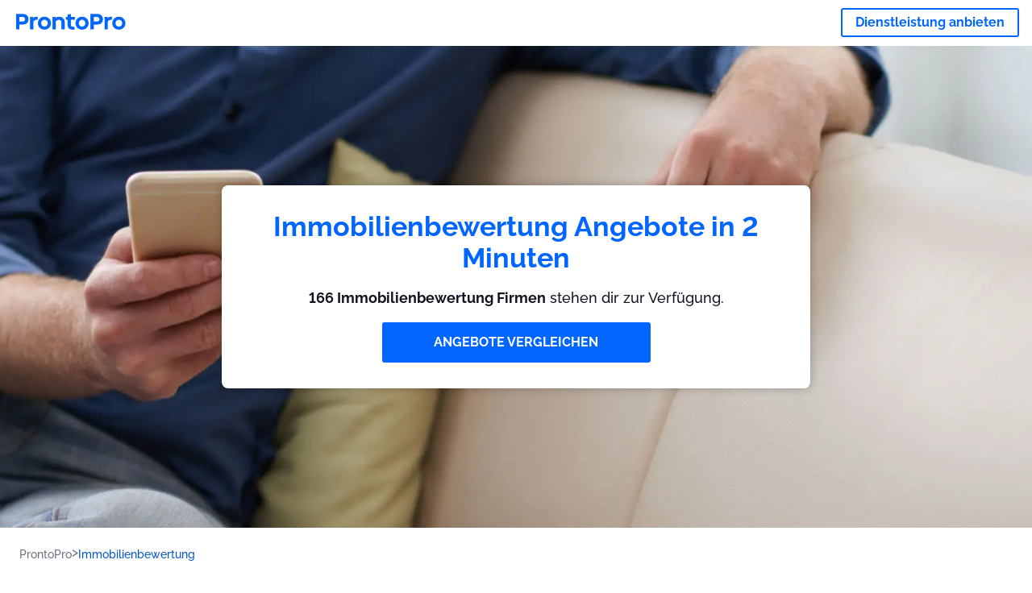

--- FILE ---
content_type: text/html; charset=utf-8
request_url: https://prontopro.at/immobilienbewertung
body_size: 131556
content:
<!doctype html><html lang="de-AT"><head><meta charset="utf-8"><title>Immobilienbewertung : 166 Immobilienbewertung Firmen in der Nähe | ProntoPro</title><base href="/"><meta name="viewport" content="width=device-width,initial-scale=1"><link rel="canonical" href="https://prontopro.at/immobilienbewertung"><link rel="preload" as="image" id="preload" href="https://cdn.armut.com/images/services/filler-hero.jpg?v=1769586055510" imagesrcset="https://cdn.armut.com/images/services/mobile/filler-hero.jpg?v=1769586055510 480w, https://cdn.armut.com/images/services/filler-hero.jpg?v=1769586055510 800w"><link rel="preconnect" href="https://cdn.armut.com"><link rel="stylesheet" href="https://cdn.armut.com/css/fontawesome.css"><link rel="preconnect" href="https://dev.visualwebsiteoptimizer.com"><script id="vwoCode">window._vwo_code||function(){var e=747326,t=!1,n=window,i=document,o=i.querySelector("#vwoCode"),r="_vwo_"+e+"_settings",s={};try{var a=JSON.parse(localStorage.getItem("_vwo_"+e+"_config"));s=a&&"object"==typeof a?a:{}}catch(e){}var c="session"===s.stT?n.sessionStorage:n.localStorage;code={use_existing_jquery:function(){return"undefined"!=typeof use_existing_jquery?use_existing_jquery:void 0},library_tolerance:function(){return"undefined"!=typeof library_tolerance?library_tolerance:void 0},settings_tolerance:function(){return s.sT||2e3},hide_element_style:function(){return"{"+(s.hES||"opacity:0 !important;filter:alpha(opacity=0) !important;background:none !important")+"}"},hide_element:function(){return"string"==typeof s.hE?s.hE:"body"},getVersion:function(){return 2},finish:function(){if(!t){t=!0;var e=i.getElementById("_vis_opt_path_hides");e&&e.parentNode.removeChild(e)}},finished:function(){return t},load:function(e){var t=this.getSettings(),o=i.createElement("script");t?(o.textContent=t,i.getElementsByTagName("head")[0].appendChild(o),n.VWO&&!VWO.caE||(c.removeItem(r),this.load(e))):(o.fetchPriority="high",o.src=e,o.type="text/javascript",o.onerror=function(){_vwo_code.finish()},i.getElementsByTagName("head")[0].appendChild(o))},getSettings:function(){try{var e=c.getItem(r);if(!e)return;return e=JSON.parse(e),Date.now()>e.e?void c.removeItem(r):e.s}catch(e){return}},init:function(){if(!(i.URL.indexOf("__vwo_disable__")>-1)){var t=this.settings_tolerance();n._vwo_settings_timer=setTimeout((function(){_vwo_code.finish(),c.removeItem(r)}),t);var s=i.currentScript,a=i.createElement("style"),d=this.hide_element(),_=s&&!s.async&&d?d+this.hide_element_style():"",u=i.getElementsByTagName("head")[0];a.setAttribute("id","_vis_opt_path_hides"),o&&a.setAttribute("nonce",o.nonce),a.setAttribute("type","text/css"),a.styleSheet?a.styleSheet.cssText=_:a.appendChild(i.createTextNode(_)),u.appendChild(a),this.load("https://dev.visualwebsiteoptimizer.com/j.php?a="+e+"&u="+encodeURIComponent(i.URL)+"&vn=2")}}},n._vwo_code=code,code.init()}()</script><style ng-app-id="ng">.carousel-flickity:focus{outline:0}.carousel-flickity{overflow:hidden}.carousel-flickity .flickity-button{border:none;background:0 0;width:32px;height:35px;opacity:.4;position:absolute;top:calc(50% - 16px)}.carousel-flickity .flickity-button[disabled]{display:none}.carousel-flickity .previous{left:-22px}.carousel-flickity .next{right:-22px}.carousel-flickity .flickity-slider{height:100%}.flickity-page-dots{position:absolute;width:100%;bottom:-32px;padding:0;margin:0;list-style:none;text-align:center;line-height:1}.flickity-page-dots .dot{display:inline-block;width:10px;height:10px;margin:0 8px;background:#333;border-radius:50%;opacity:.25;cursor:pointer}.flickity-page-dots .dot.is-selected{opacity:1}body,html{height:100%;min-height:100%}body{margin:0;padding:0;font-variant-numeric:lining-nums;color:#111321!important;-webkit-font-smoothing:antialiased;-moz-osx-font-smoothing:grayscale;font-feature-settings:"kern";font-kerning:normal;font-variant-ligatures:common-ligatures;text-rendering:optimizeLegibility;line-height:normal;letter-spacing:normal}button,input,optgroup,select,textarea{color:inherit}input[type=email],input[type=number],input[type=password],input[type=tel],input[type=text],textarea{-webkit-appearance:none}ul{padding:0}a{text-decoration:none}*,:after,:before{box-sizing:border-box}*{font-family:Roboto,Raleway,Helvetica,Arial,sans-serif}h1,h2,h3,h4,p{margin:0}.button,.button__cta,.button__join-us{text-decoration:none;background:0 0;display:inline-block;text-align:center;white-space:nowrap;vertical-align:middle;-webkit-user-select:none;user-select:none;border:none;outline:0;cursor:pointer}.button:hover,.button__cta:hover,.button__join-us:hover{outline:0}.button__cta,.button__primary{text-transform:none;background-color:#06f;color:#fff!important;font-weight:700;font-size:14px;border-radius:3px;line-height:18px}.button__cta:active,.button__cta:hover,.button__primary:active,.button__primary:hover{background-color:#0052cc}.button__cta:focus,.button__primary:focus{outline:0}.button__cta:disabled,.button__primary:disabled{opacity:.2}.button__join-us,.button__secondary{text-transform:none;background-color:#f8f8f8;color:#111321!important;font-weight:700;font-size:14px;border-radius:3px;line-height:18px}.button__join-us:hover,.button__secondary:hover{background-color:#ebebeb}.button__join-us:active,.button__secondary:active{background-color:#e3e4e6}.button__join-us:focus,.button__secondary:focus{outline:0}.button__join-us:disabled,.button__secondary:disabled{opacity:.2}.button__tertiary{text-transform:none;background-color:transparent;color:#111321!important;font-weight:700;font-size:14px;border-radius:3px;line-height:18px}.button__tertiary:hover{background-color:#ebebeb}.button__tertiary:active{background-color:#e3e4e6}.button__tertiary:focus{outline:0}.button__tertiary:disabled{opacity:.2}.button__primary-destructive{text-transform:none;background-color:#da1e37;color:#fff!important;font-weight:700;font-size:14px;border-radius:3px;line-height:18px}.button__primary-destructive:hover{background-color:#b91933}.button__primary-destructive:active{background-color:#be3317}.button__primary-destructive:focus{outline:0}.button__primary-destructive:disabled{opacity:.2}.button__secondary-destructive{text-transform:none;background-color:#f8f8f8;color:#be3317!important;font-weight:700;font-size:14px;border-radius:3px;line-height:18px}.button__secondary-destructive:hover{background-color:#ebebeb}.button__secondary-destructive:active{background-color:#e3e4e6}.button__secondary-destructive:focus{outline:0}.button__secondary-destructive:disabled{opacity:.2}.button__icon{border:none;background:0 0;padding:0;margin:0;cursor:pointer}.button__icon:focus{outline:0}.button__link{background:0 0;border:none;color:#01044d;font-size:16px;outline:0;cursor:pointer;padding:0}.button__link--bold{font-weight:700}.button__link--small{font-size:12px}.button__rounded{font-weight:700;font-size:12px;padding:8px 16px;line-height:1;width:auto;background-color:#f8f8f8;color:#01044d!important;border-radius:20px}.button__rounded:active,.button__rounded:hover{background-color:#f3f3f3}.button__rounded:focus{outline:0}.button__rounded:disabled{opacity:.2}.button--very-small{font-weight:700;font-size:10px;line-height:14px}.button--small{font-weight:700;font-size:12px;line-height:16px}.button--medium{font-weight:700;font-size:14px;line-height:18px}.button--big,.button__cta,.button__join-us{font-weight:700;font-size:16px;line-height:20px}.button--padding-very-small{padding:2px 12px}.button--padding-small{padding:4px 16px}.button--padding-medium{padding:8px 32px}.button--padding-big,.button__cta,.button__join-us{padding:13px 64px}.button__be-pro{font-weight:700;font-size:16px;border-radius:3px;padding:8px 16px;line-height:1;width:auto;background-color:transparent;color:#06f!important;border:2px solid #06f}.button__be-pro:hover{background-color:transparent}.button__be-pro:active{background-color:#0052cc}.button__be-pro:focus{outline:0}.button__be-pro:disabled{opacity:.2}.button__be-pro:hover{border:2px solid #06f}.button__join-us{width:100%;padding-left:0;padding-right:0}.button__cta{white-space:initial}@media (max-width:1023.98px){.button__cta{width:100%;padding-left:0;padding-right:0}.button__cta--hero{width:calc(100% - 71px)}}@media (min-width:768px){.button__cta--hero{max-width:247px}}@media (min-width:1024px){.button__cta:not(.button__cta--hero){width:100%;padding-left:0;padding-right:0}.button__cta--hero{font-size:16px;line-height:24px;max-width:none}}.manuel-content .read-more{position:absolute;background:0 0;border:none;bottom:24px;right:24px;z-index:2;color:#168f43;font-size:16px;font-weight:700;padding:0;cursor:pointer}.manuel-content .read-more:after{content:"";background:url(https://cdn.armut.com/images/seo-pages/chevron.svg) no-repeat left;width:18px;height:9px;display:inline-block;margin-left:5px}.manuel-content__title{font-weight:700;font-size:18px;position:relative;margin:0 0 32px}.manuel-content__title:before{content:" ";width:100px;height:2px;background-color:#06f;display:block;position:absolute;bottom:-15px}.manuel-content__container{line-height:22px;box-shadow:0 15px 35px #343a4314,0 5px 15px #00000014,0 0 2px #0000001a;border-radius:6px;padding:16px 16px 32px;margin-top:16px;position:relative;background-color:#fff}.manuel-content__container:not(.long){overflow:hidden}.manuel-content__container.long{height:auto}.manuel-content__container.long .read-more{display:none}.manuel-content__container.long:after{display:none}.manuel-content p{margin-bottom:16px}@media (max-width:1023.98px){.manuel-content__bg{position:relative}.manuel-content__bg:before{content:" ";background:url(https://cdn.armut.com/images/seo-pages/curve.svg) no-repeat top left #d9f4e0;background-size:contain;position:absolute;width:100%;height:100%;opacity:.5;top:0;left:0}}@media (min-width:768px){.manuel-content .read-more{bottom:24px;right:unset;left:0}.manuel-content__container{box-shadow:none;padding:0;margin-top:40px;font-size:18px;line-height:28px}.manuel-content__title{font-size:28px}.manuel-content__title:before{content:" ";width:140px}}@font-face{font-family:Raleway;font-style:normal;font-display:swap;font-weight:500;src:url(https://cdn.armut.com/javascript/angular/seo/raleway-v19-latin-ext_latin-500.woff2) format("woff2")}@font-face{font-family:Raleway;font-style:normal;font-display:swap;font-weight:700;src:url(https://cdn.armut.com/javascript/angular/seo/raleway-v19-latin-ext_latin-700.woff2) format("woff2")}.flickity-page-dots .dot{width:40px;margin:0;background-color:#c5c6cd;height:1px;opacity:1;border-radius:0;vertical-align:middle}.flickity-page-dots .dot.is-selected{background-color:#06f;height:3px;border-radius:2px}.flickity-slider{min-height:100%}</style><style ng-app-id="ng">.seo-links__title{font-size:18px;line-height:28px;font-weight:700;margin-bottom:16px}.seo-links__title--sub{font-size:16px;line-height:24px;font-weight:700;color:#01044d;display:inline-block;margin-bottom:8px}.seo-links__item{font-size:14px;line-height:21px;font-weight:700;color:#01044d;display:block;margin-bottom:8px}.seo-links__item:visited{color:#06f}.seo-section__header{font-size:18px;line-height:20px}@media (min-width:1024px){.seo-section__header{font-size:28px;line-height:32px}}.container{width:100%;padding-right:12px;padding-left:12px;margin-right:auto;margin-left:auto}@media (min-width:1024px){.container{max-width:968px}}@media (min-width:1440px){.container{max-width:1024px}}@media (min-width:1768px){.container{max-width:1440px}}.row{display:flex;flex-wrap:wrap;margin-right:-12px;margin-left:-12px}@media (max-width:1023.98px){.row-sm-reverse{flex-wrap:wrap-reverse}}.row>[class^=col-]{padding-top:.75rem;padding-bottom:.75rem;position:relative;width:100%;padding-right:12px;padding-left:12px}.row.center{justify-content:center}.col-4{flex:0 0 33.333333%;max-width:33.333333%}.col-6{flex:0 0 50%;max-width:50%}.col-10{flex:0 0 83.333333%;max-width:83.333333%}.col-11{flex:0 0 auto;max-width:91.66666667%}.col-12{flex:0 0 100%;max-width:100%}@media (min-width:768px){.col-sm-3{flex:0 0 25%;max-width:25%}}@media (min-width:768px){.col-sm-10{flex:0 0 80.3%;max-width:80.3%}}@media (min-width:1024px){.col-md-4{flex:0 0 33.333333%;max-width:33.333333%}.col-md-6{flex:0 0 50%;max-width:50%}.col-md-8{flex:0 0 66.666667%;max-width:66.666667%}.col-md-10{flex:0 0 83.333333%;max-width:83.333333%}}.align-self-center{align-self:center}.align-self-bottom{align-self:flex-end}.flex-col-align-center{display:flex;flex-direction:column;align-items:center}.display-none{display:none}@media (min-width:1024px){.display-fl-md{display:flex}}@media (min-width:1024px){.display-bl-md{display:block}}#sticky{top:0;display:none;position:fixed;left:0;z-index:1;width:100%;background-color:#fff}#sticky-mobile{display:none;position:fixed;left:0;z-index:1;width:100%;background-color:#fff;bottom:0;padding:16px}app-breadcrumb{display:block;margin:0 0 4px 16px}@media (min-width:1024px){app-breadcrumb{margin:24px 0 0 24px}}.cta-desktop{display:none}@media (min-width:1024px){.cta-desktop{display:block;background-color:#fff;padding:32px 8px}}.cta-mobile{background-color:#fff;padding:32px 0}@media (min-width:1024px){.cta-mobile{display:none}}.cta-mobile button~a{margin-top:16px}.seo-links{display:block;margin-bottom:32px;max-height:190px;overflow:hidden}@media (max-width:1439.98px){.seo-links{text-align:center}}@media (min-width:1024px){.seo-links{background-color:#f8f8f8;border-radius:3px;padding:16px;overflow:initial;max-height:initial}}</style><meta name="description" content="Top 40 Immobilienbewertung Firmen. Erhalte  4 Angebote, vergleiche die Preise und Bewertungen. 166 Immobilienbewertung Fachleute sind bereit, dir jetzt Kostenvoranschläge zu schicken."><style ng-app-id="ng">app-header{padding:4px 16px;z-index:1;justify-content:space-between;align-items:center;display:flex;background-color:#fff}.logo{display:inline-block;padding:4px}</style><style ng-app-id="ng">app-hero{display:block;width:100%}.hero{display:flex;flex-direction:column;align-items:center;position:relative;text-align:center;min-height:400px;margin-bottom:60px}.hero__description{position:absolute;background-color:#fff;border-radius:8px;padding:28px;text-align:center;bottom:-50px;z-index:2;margin:0 28px;box-shadow:0 15px 35px #343a4314,0 5px 15px #00000014,0 0 2px #0000001a}@media (max-width:767.98px){.hero__description .button__primary{padding-left:0;padding-right:0;width:100%}}.hero__description__title{font-size:20px;line-height:24px;margin:0;color:#06f}.hero__description__detail{font-size:14px;line-height:22px;margin:16px 0}.hero__image{position:absolute;top:0;left:0;width:100%;height:100%;max-height:312px;z-index:1;align-items:flex-start;display:flex}.hero__image img{object-fit:cover;height:100%;width:100%}@media (min-width:768px){.hero{display:flex;justify-content:center;align-items:center;min-height:312px;margin-bottom:30px}.hero--image{align-items:unset}.hero__description{position:static;bottom:unset;margin:0}}@media (min-width:1024px){.hero{min-height:598px;margin-bottom:0}.hero__image{max-height:none}.hero__description{max-width:730px;box-shadow:0 0 12px #00000040;padding:32px}.hero__description__title{font-size:34px;line-height:39px}.hero__description__detail{font-size:18px;line-height:28px}.hero__description--sticky{position:fixed;top:15px}}@media (min-width:1440px){.hero{min-height:544px}}</style><style ng-app-id="ng">app-breadcrumb[_ngcontent-ng-c1657238851]{display:block}.breadcrumb[_ngcontent-ng-c1657238851]{display:flex;column-gap:6px;margin:0}@media (min-width:1024px){.breadcrumb.has-bg[_ngcontent-ng-c1657238851]{background-color:#f3f3f3;padding:8px 32px}}.breadcrumb[_ngcontent-ng-c1657238851] li[_ngcontent-ng-c1657238851]{display:inline-block}.breadcrumb[_ngcontent-ng-c1657238851] li[_ngcontent-ng-c1657238851] a[_ngcontent-ng-c1657238851]{font-size:12px;line-height:18px;display:flex;align-items:center;column-gap:6px;color:#6e7081}.breadcrumb[_ngcontent-ng-c1657238851] li[_ngcontent-ng-c1657238851] a[_ngcontent-ng-c1657238851]:after{content:" > ";position:relative;top:-2px;display:inline-block;color:#6e7081;font-size:16px;margin:0}.breadcrumb[_ngcontent-ng-c1657238851] li[_ngcontent-ng-c1657238851]:last-child a[_ngcontent-ng-c1657238851]{color:#0052cc}.breadcrumb[_ngcontent-ng-c1657238851] li[_ngcontent-ng-c1657238851]:last-child a[_ngcontent-ng-c1657238851]:after{display:none}@media (min-width:768px){.breadcrumb[_ngcontent-ng-c1657238851] li[_ngcontent-ng-c1657238851] a[_ngcontent-ng-c1657238851]{font-size:14px;line-height:18px}}</style><style ng-app-id="ng">footer{background-color:#2d3049;color:#fff;padding:16px 0;margin-top:16px}.footer{font-size:12px;line-height:16px}.footer__title{margin-bottom:16px}.footer__link-item{color:#fff;display:block;margin:8px 0}.footer__link-item:hover,.footer__link-item:visited{color:#fff}</style><style ng-app-id="ng">app-services[_ngcontent-ng-c373390194]{display:block}@media (min-width:768px){.why[_ngcontent-ng-c373390194]{padding:32px 16px}}.service-types[_ngcontent-ng-c373390194]{display:flex;flex-wrap:wrap;justify-content:space-between;color:#fff;font-size:14px;line-height:18px;font-weight:700}@media (min-width:768px){.service-types[_ngcontent-ng-c373390194]{font-size:12px;line-height:16px}}.service-types__item[_ngcontent-ng-c373390194]{display:flex;width:calc(50% - 10px);height:70px;max-width:162px;border-radius:4px;background-repeat:no-repeat;background-size:cover;padding:4px;align-items:flex-end;margin-bottom:46px}@media (min-width:768px){.service-types__item[_ngcontent-ng-c373390194]{width:162px;margin-bottom:30px}}service-types[_ngcontent-ng-c373390194]{--bg-pos-classic-swedish:50% center;--bg-pos-neck-and-back:60% center;--bg-pos-relaxed:40% center;--bg-pos-anti-stress:60% center;--bg-pos-deep-tissue:40% center;--bg-pos-thai:85% center;--bg-pos-aromatherapy:50% center;--bg-pos-foot-reflexology:90% center;--bg-pos-cellulite:60% center;--bg-pos-sports:50% center}</style><style ng-app-id="ng">[_nghost-ng-c3908937763]{display:flex;flex-wrap:wrap;flex:1 100%;row-gap:20px;column-gap:12px;--icon-width:40px;--icon-height:42px}@media (min-width:768px){[_nghost-ng-c3908937763]{--icon-width:50px;--icon-height:47px;row-gap:24px}}.why__header[_ngcontent-ng-c3908937763]{width:100%;text-align:center}@media (min-width:768px){.why__header[_ngcontent-ng-c3908937763]{margin:32px 0 20px}}.reason-list[_ngcontent-ng-c3908937763]{list-style:none;margin:0;display:flex;flex-direction:column;row-gap:16px;width:100%}.reason-list__item[_ngcontent-ng-c3908937763]{display:flex;flex-direction:column;align-items:center;row-gap:16px;background-color:#f8f8f8;border-radius:12px;padding:16px 32px}.reason-list__item-text[_ngcontent-ng-c3908937763]{font-size:14px;line-height:22px;text-align:center;color:#111321;display:flex;flex-direction:column;row-gap:4px}.reason-list__item-text[_ngcontent-ng-c3908937763] b[_ngcontent-ng-c3908937763]{font-size:24px;line-height:28px}@media (min-width:768px){.reason-list[_ngcontent-ng-c3908937763]{display:grid;grid-template-columns:repeat(4,1fr);grid-template-rows:1fr;column-gap:24px}.reason-list[_ngcontent-ng-c3908937763] li[_ngcontent-ng-c3908937763]:first-child:nth-last-child(2){grid-column:2}.reason-list__item[_ngcontent-ng-c3908937763]{font-size:16px;line-height:24px;padding:28px 0;background-color:transparent;row-gap:12px}.reason-list__item[_ngcontent-ng-c3908937763] b[_ngcontent-ng-c3908937763]{font-size:34px;line-height:40px}}@media (min-width:1440px){.reason-list[_ngcontent-ng-c3908937763]{column-gap:56px}}.guarantee[_ngcontent-ng-c3908937763]{display:flex;grid-column-start:1;grid-column-end:5;flex-direction:row;column-gap:28px;padding:24px 28px;border-top:1.5px solid #d9e7d9;border-bottom:1.5px solid #d9e7d9;border-radius:0;--icon-width:36px;--icon-height:36px}.guarantee__description[_ngcontent-ng-c3908937763]{flex-grow:1;flex-shrink:1;flex-basis:0;font-size:14px;line-height:22px;color:#111321}</style><style ng-app-id="ng">[_nghost-ng-c3364205910]{display:block}</style><style ng-app-id="ng">.best-pros__title[_ngcontent-ng-c2221530068]{margin:16px 0;text-align:center;padding:0 12px}@media (min-width:768px){.best-pros__title[_ngcontent-ng-c2221530068]{margin:64px auto 32px}}@media (min-width:768px){.best-pros__title[_ngcontent-ng-c2221530068]{padding:0;margin:0 auto 32px}}@media (min-width:1024px){.best-pros__title[_ngcontent-ng-c2221530068]{text-align:initial}}.comments[_ngcontent-ng-c2221530068]{background-color:#f8f8f8;padding:16px 0 0}.comments__title[_ngcontent-ng-c2221530068]{text-align:center;margin-bottom:24px}@media (min-width:1024px){.comments__title[_ngcontent-ng-c2221530068]{font-size:28px;line-height:32px}}</style><style ng-app-id="ng">[_nghost-ng-c1878075491]{display:block}</style><style ng-app-id="ng">[_nghost-ng-c3970172407]{width:var(--icon-width,initial);height:var(--icon-height,initial)}svg[_ngcontent-ng-c3970172407]{width:100%;height:100%}</style><style ng-app-id="ng">[_nghost-ng-c4011191022]{width:var(--icon-width,initial);height:var(--icon-height,initial)}svg[_ngcontent-ng-c4011191022]{width:100%;height:100%}</style><style ng-app-id="ng">.how-it-works{text-align:center}.how-it-works__title{font-weight:700;font-size:24px;line-height:28px;margin:16px 0}@media (min-width:1024px){.how-it-works__title{font-size:28px;line-height:33px}}@media (min-width:768px){.how-it-works__title{margin:60px auto 32px}}.how-it-works__text{padding:16px}.how-it-works__item{font-size:18px;line-height:24px;font-weight:700}.how-it-works__description{font-size:16px;line-height:24px}.how-it-works__image img{width:164px;margin:0 auto}.seo-section__header{font-size:18px;line-height:20px}@media (min-width:1024px){.seo-section__header{font-size:28px;line-height:32px}}how-it-works{display:block;padding:0 12px}.how-it-works__image{display:flex;align-items:center;justify-content:center;width:160px;height:160px;border-radius:50%;background-color:#f8f8f8}.how-it-works__image .message-bubbles{width:78px;height:78px}.how-it-works__image .credit-card{width:82px;height:75px}.how-it-works__image .scale{width:95px;height:94px}.how-it-works__image .thumbs-up{width:80px;height:80px}@media (min-width:1024px){.how-it-works .message-bubbles{width:82px;height:82px}.how-it-works .scale{width:106px;height:106px}.how-it-works .credit-card{width:86px;height:79px}.how-it-works .thumbs-up{width:69px;height:69px}}</style><style ng-app-id="ng">[_nghost-ng-c1157143673]{width:var(--icon-width,initial);height:var(--icon-height,initial)}svg[_ngcontent-ng-c1157143673]{width:100%;height:100%}</style><style ng-app-id="ng">[_nghost-ng-c3428779544]{width:var(--icon-width,initial);height:var(--icon-height,initial)}svg[_ngcontent-ng-c3428779544]{width:100%;height:100%}</style><style ng-app-id="ng">.similar-services[_ngcontent-ng-c3931206374]{padding-top:16px}.similar-services__title[_ngcontent-ng-c3931206374]{margin-bottom:32px}.similar-services__list[_ngcontent-ng-c3931206374]{display:flex;flex-direction:column;row-gap:12px;margin-bottom:8px}.similar-services__item[_ngcontent-ng-c3931206374]{font-size:14px;line-height:18px;margin:0}@media (min-width:1024px){.similar-services__title[_ngcontent-ng-c3931206374]{margin:32px 0 44px;text-align:center}.similar-services__list[_ngcontent-ng-c3931206374]{flex-direction:row;column-gap:80px;justify-content:center}.similar-services__list.grid[_ngcontent-ng-c3931206374]{display:grid;grid-template-columns:repeat(3,1fr);row-gap:32px}.similar-services__list.flex-col[_ngcontent-ng-c3931206374]{flex-direction:column;row-gap:32px}.similar-services__item[_ngcontent-ng-c3931206374]{font-size:18px;line-height:20.88px;margin:0;text-align:center}}@media (max-width:1439.98px){.similar-services[_ngcontent-ng-c3931206374]{text-align:center}}</style><style ng-app-id="ng">[_nghost-ng-c1718937569]{width:var(--icon-width,initial);height:var(--icon-height,initial)}svg[_ngcontent-ng-c1718937569]{width:100%;height:100%}</style><style ng-app-id="ng">[_nghost-ng-c607147422]{display:inline-block;width:var(--icon-width,initial);height:var(--icon-height,initial)}svg[_ngcontent-ng-c607147422]{width:100%;height:100%}@media (max-width:768px){svg.price-comments[_ngcontent-ng-c607147422]{width:15px;height:14px;margin-right:6px}}@media (min-width:768px){svg.price-comments[_ngcontent-ng-c607147422]{margin-right:6px}}</style><style ng-app-id="ng">[_nghost-ng-c1042836048]{width:var(--icon-width,initial);height:var(--icon-height,initial)}svg[_ngcontent-ng-c1042836048]{width:100%;height:100%}</style><style ng-app-id="ng">[_nghost-ng-c3255838202]{width:var(--icon-width,initial);height:var(--icon-height,initial)}svg[_ngcontent-ng-c3255838202]{width:100%;height:100%}</style><style ng-app-id="ng">app-pro-card{display:flex;justify-content:space-between;width:100%;margin-bottom:32px}app-pro-card a,app-pro-card a:focus,app-pro-card a:hover,app-pro-card a:visited{color:#111321}app-pro-card .button__link{font-size:12px;line-height:14px}app-pro-card p{font-size:14px;line-height:18px}.pro-card__photo{border:#e3e4e6;border-radius:50%;width:58px;height:58px;max-width:58px}@media (min-width:1024px){.pro-card__photo{width:80px;height:80px;max-width:80px}}.pro-card__photo.callAngularApps{cursor:pointer}.pro-card__detail{width:calc(100% - 70px)}@media (min-width:1024px){.pro-card__detail{width:calc(100% - 96px)}}.pro-card__name{font-size:18px;line-height:24px;font-weight:700}.pro-card__name.callAngularApps{cursor:pointer}.pro-card__date,.pro-card__place{font-weight:400;font-size:12px;line-height:14px}@media (min-width:1024px){.pro-card__date,.pro-card__place{font-size:14px;line-height:18px}}.pro-card__place{margin:2px 0 4px}.pro-card__info{margin-bottom:16px;word-break:break-word}.pro-card__button{background:0 0;border:none;cursor:pointer}</style><style ng-app-id="ng">.seo-section__header{font-size:18px;line-height:20px}@media (min-width:1024px){.seo-section__header{font-size:28px;line-height:32px}}app-faq{display:block}app-faq h2{text-align:center}app-faq ul{list-style:none}.faq{font-size:14px;line-height:22px}.faq__question{display:block;margin-bottom:8px}.faq__qa-set{margin-bottom:16px}</style><link rel="apple-touch-icon" sizes="57x57" href="https://cdn.armut.com/images/themes/prontopro/favicon-57x57.png">
<link rel="apple-touch-icon" sizes="60x60" href="https://cdn.armut.com/images/themes/prontopro/favicon-60x60.png">
<link rel="apple-touch-icon" sizes="72x72" href="https://cdn.armut.com/images/themes/prontopro/favicon-72x72.png">
<link rel="apple-touch-icon" sizes="76x76" href="https://cdn.armut.com/images/themes/prontopro/favicon-76x76.png">
<link rel="apple-touch-icon" sizes="114x114" href="https://cdn.armut.com/images/themes/prontopro/favicon-114x114.png">
<link rel="apple-touch-icon" sizes="120x120" href="https://cdn.armut.com/images/themes/prontopro/favicon-120x120.png">
<link rel="apple-touch-icon" sizes="144x144" href="https://cdn.armut.com/images/themes/prontopro/favicon-144x144.png">
<link rel="icon" type="image/png" href="https://cdn.armut.com/images/themes/prontopro/favicon-96x96.png" sizes="96x96">
<meta name="msapplication-TileColor" content="#00a300">
<meta name="msapplication-TileImage" content="https://cdn.armut.com/images/themes/prontopro/favicon-144x144.png">
<style>
  body #iubenda-cs-banner .iubenda-cs-content {
    border-top: 1px solid #585965 !important
  }

  @media (min-width: 992px) {
    body #iubenda-cs-banner.iubenda-cs-default .iubenda-cs-rationale {
      margin: 0 auto !important
    }
  }

  body #iubenda-cs-banner .iubenda-banner-content {
    padding: 4px 16px !important
  }

  @media (min-width: 640px) {
    body #iubenda-cs-banner .iubenda-banner-content div:nth-child(1) {
      margin-top: 4px !important
    }
  }

  body #iubenda-cs-banner .iubenda-cs-opt-group {
    margin: 4px 8px !important
  }

  body #iubenda-cs-banner .iubenda-cs-opt-group button {
    padding: 4px 16px !important
  }

  @media (max-width: 639px) {
    body #iubenda-cs-banner .iubenda-cs-opt-group button {
      margin: 2px 3px !important;
      padding: 2px 20px !important
    }
  }
</style>
<script type="text/javascript">
  var _iub = _iub || [];
  _iub.csConfiguration = { "askConsentAtCookiePolicyUpdate": true, "cookiePolicyInOtherWindow": true, "lang": "de", "perPurposeConsent": true, "siteId": 3547159, "whitelabel": false, "cookiePolicyId": 38148100, "cookiePolicyUrl": "https://prontopro.at/privatsphare", "banner": { "acceptButtonColor": "#06f", "acceptButtonDisplay": true, "backgroundColor": "#FFFFFF", "closeButtonDisplay": false, "customizeButtonColor": "#06f", "customizeButtonDisplay": true, "fontSizeBody": "10px", "linksColor": "#000000", "position": "bottom", "rejectButtonColor": "#06f", "rejectButtonDisplay": true, "showTitle": false, "textColor": "#000000" } };
</script>
<script type="text/javascript" src="https://cs.iubenda.com/autoblocking/3547159.js"></script>
<script type="text/javascript" src="//cdn.iubenda.com/cs/iubenda_cs.js" charset="UTF-8" async></script>
<script>
  window.dataLayer = window.dataLayer || [];
</script>

<!-- Modified Analytics code with Optimize plugin -->
<script>
  (function (i, s, o, g, r, a, m) {
    i['GoogleAnalyticsObject'] = r;
    i[r] = i[r] || function () {
      (i[r].q = i[r].q || []).push(arguments)
    }, i[r].l = 1 * new Date();
    a = s.createElement(o),
      m = s.getElementsByTagName(o)[0];
    a.async = 1;
    a.src = g;
    m.parentNode.insertBefore(a, m)
  })(window, document, 'script', 'https://www.google-analytics.com/analytics.js', 'ga');
  ga('create', 'UA-7211276-22', 'auto');
  ga('require', 'OPT-NS5K24C');
</script>

<!-- Google Tag Manager -->
<script>(function (w, d, s, l, i) {
    w[l] = w[l] || []; w[l].push({ 'gtm.start': new Date().getTime(), event: 'gtm.js' });
    var f = d.getElementsByTagName(s)[0], j = d.createElement(s), dl = l != 'dataLayer' ? '&l=' + l : ''; j.async = true;
    j.src = 'https://www.googletagmanager.com/gtm.js?id=' + i + dl; f.parentNode.insertBefore(j, f);
  })(window, document, 'script', 'dataLayer', 'GTM-PB9NKQP');</script>
<!-- End Google Tag Manager -->

</head>

<body>
  <!-- Google Tag Manager (noscript) -->
  <noscript><iframe src="https://www.googletagmanager.com/ns.html?id=GTM-PB9NKQP" height="0" width="0"
      style="display:none;visibility:hidden"></iframe></noscript><app-root ng-version="16.2.12" ng-server-context="ssg"><router-outlet></router-outlet><app-service-factory><input id="serviceId" type="hidden" value="83806"><input id="arealevel1id" type="hidden"><input id="arealevel2id" type="hidden"><input id="serviceName" type="hidden" value="Immobilienbewertung"><input id="serviceImageUrl" type="hidden" value="filler-hero.jpg"><input id="bm" type="hidden" value="1"><input id="configurationUrl" type="hidden" value="https://configuration.armut.com/"><input id="cobUrl" type="hidden" value="https://cdn.armut.com/javascript/angular/CustomerOnboarding/"><input id="cobLanguageUrl" type="hidden" value="de-AT"><input id="countryId" type="hidden" value="11"><input id="collectorHost" type="hidden" value="c.prontopro.at"><input id="countryCode" type="hidden" value="AT"><app-header data-testid="seo-header"><a class="logo" href="https://prontopro.at"><img height="100%" loading="lazy" width="136" class="js-sentinel-button" alt="https://prontopro.at" src="https://cdn.armut.com/images/themes/prontopro/logo-negative.png" data-buttonname="SEOS_topLeftLogo_homepage"></a><a data-testid="seo-key-element" type="button" class="button button__be-pro js-sentinel-button" href="https://prontopro.at/pro-anmeldung-83806" title="Dienstleistung anbieten" data-buttonname="SEOS_topRightProSignup_proSignupWid">Dienstleistung anbieten</a></app-header><app-hero data-testid="seo-service-hero"><div class="hero" title="Immobilienbewertung"><picture class="hero__image"><source media="(max-width: 479px)" srcset="https://cdn.armut.com/images/services/mobile/filler-hero.jpg?v=1769586055510"><source media="(max-width: 920px)" srcset="https://cdn.armut.com/images/services/filler-hero.jpg?v=1769586055510"><source media="(max-width: 1400px)" srcset="https://cdn.armut.com/images/services/desktop/filler-hero.jpg?v=1769586055510"><source media="(min-width: 1400px)" srcset="https://cdn.armut.com/images/services/desktop-large/filler-hero.jpg?v=1769586055510"><img alt="Immobilienbewertung" src="https://cdn.armut.com/images/services/filler-hero.jpg?v=1769586055510"></picture><div id="hero__description" class="hero__description"><h1 data-testid="seo-key-element" class="hero__description__title">Immobilienbewertung Angebote in 2 Minuten</h1><p data-testid="seo-key-element" class="hero__description__detail"><b>166 Immobilienbewertung Firmen</b> stehen dir zur Verfügung.</p><button data-testid="seo-key-element" type="button" class="callAngularApps button__cta button__cta--hero js-sentinel-button" data-buttonname="SEOS_stickyWeb_COB" data-url="/quote/service/83806/1">ANGEBOTE VERGLEICHEN</button></div></div></app-hero><app-breadcrumb data-testid="seo-breadcrumb" _nghost-ng-c1657238851=""><ul _ngcontent-ng-c1657238851="" itemscope itemtype="http://schema.org/BreadcrumbList" class="breadcrumb"><li _ngcontent-ng-c1657238851="" itemprop="itemListElement" itemscope itemtype="http://schema.org/ListItem"><a _ngcontent-ng-c1657238851="" itemprop="item" title="ProntoPro" href="https://prontopro.at"><span _ngcontent-ng-c1657238851="" itemprop="name" class="js-sentinel-button" data-buttonname="SEOS_breadcrumb_homepage">ProntoPro</span></a><meta _ngcontent-ng-c1657238851="" itemprop="position" content="1"></li><li _ngcontent-ng-c1657238851="" itemprop="itemListElement" itemscope itemtype="http://schema.org/ListItem"><a _ngcontent-ng-c1657238851="" itemprop="item" style="pointer-events:none;cursor:default"><span _ngcontent-ng-c1657238851="" itemprop="name">Immobilienbewertung</span></a><meta _ngcontent-ng-c1657238851="" itemprop="position" content="2"></li></ul></app-breadcrumb><app-default-service _nghost-ng-c373390194=""><section _ngcontent-ng-c373390194="" class="why"><div _ngcontent-ng-c373390194="" class="container"><div _ngcontent-ng-c373390194="" class="row"><div _ngcontent-ng-c373390194="" class="col-12"><app-why _ngcontent-ng-c373390194="" data-testid="seo-why" _nghost-ng-c3908937763=""><h2 _ngcontent-ng-c3908937763="" class="seo-section__header why__header">Warum solltest du ProntoPro für Immobilienbewertung nutzen?</h2><ul _ngcontent-ng-c3908937763="" class="reason-list"><li _ngcontent-ng-c3908937763="" class="reason-list__item"><icon-bag _ngcontent-ng-c3908937763="" _nghost-ng-c3970172407=""><svg _ngcontent-ng-c3970172407="" xmlns="http://www.w3.org/2000/svg" viewBox="0 0 38 36" fill="none"><g _ngcontent-ng-c3970172407="" clip-path="url(#clip0_748_3454)"><path _ngcontent-ng-c3970172407="" d="M34.1758 10.2319V17.0816H22.252V15.94C22.252 14.6842 21.2764 13.6567 20.084 13.6567H17.916C16.7236 13.6567 15.748 14.6842 15.748 15.94V17.0816H3.82422V10.2319C3.82422 9.60397 4.31201 9.09024 4.9082 9.09024H33.0918C33.688 9.09024 34.1758 9.60397 34.1758 10.2319Z" fill="#0066ff"></path><path _ngcontent-ng-c3970172407="" d="M33.0918 7.18041H26.5879V6.09842C26.5879 3.12295 24.1489 0.688477 21.168 0.688477H16.832C13.8511 0.688477 11.4121 3.12295 11.4121 6.09842V7.18041H4.90821C3.11963 7.18041 1.65625 8.6411 1.65625 10.4264V32.0662C1.65625 33.8514 3.11963 35.3121 4.90821 35.3121H33.0918C34.8804 35.3121 36.3438 33.8514 36.3438 32.0662V10.4264C36.3438 8.6411 34.8804 7.18041 33.0918 7.18041ZM13.5801 6.09842C13.5801 4.31314 15.0435 2.85245 16.832 2.85245H21.168C22.9566 2.85245 24.4199 4.31314 24.4199 6.09842V7.18041H13.5801V6.09842ZM34.1758 32.0662C34.1758 32.6613 33.688 33.1482 33.0918 33.1482H4.90821C4.31201 33.1482 3.82422 32.6613 3.82422 32.0662V19.0823H15.7481V20.1643C15.7481 21.3545 16.7236 22.3283 17.916 22.3283H20.084C21.2764 22.3283 22.252 21.3545 22.252 20.1643V19.0823H34.1758V32.0662ZM17.916 20.1643V15.8363H20.084V20.1643H17.916ZM34.1758 16.9183H22.252V15.8363C22.252 14.6461 21.2764 13.6723 20.084 13.6723H17.916C16.7236 13.6723 15.7481 14.6461 15.7481 15.8363V16.9183H3.82422V10.4264C3.82422 9.83128 4.31201 9.34439 4.90821 9.34439H33.0918C33.688 9.34439 34.1758 9.83128 34.1758 10.4264V16.9183Z" fill="#111321"></path></g><defs _ngcontent-ng-c3970172407=""><clipPath _ngcontent-ng-c3970172407="" id="clip0_748_3454"><rect _ngcontent-ng-c3970172407="" width="37" height="35" fill="white" transform="translate(0.5 0.5)"></rect></clipPath></defs></svg></icon-bag><p _ngcontent-ng-c3908937763="" data-testid="seo-key-element" dynamicencapsulation="" class="reason-list__item-text">Insgesamt <b _ngcontent-ng-c3908937763="">166</b> Immobilienbewertung Firmen sind bereit, den besten Qualitätsservice zu bieten.</p></li><li _ngcontent-ng-c3908937763="" class="reason-list__item"><icon-star _ngcontent-ng-c3908937763="" _nghost-ng-c607147422=""><svg _ngcontent-ng-c607147422="" fill="none" xmlns="http://www.w3.org/2000/svg" class="star" viewBox="0 0 19 17"><path _ngcontent-ng-c607147422="" fill-rule="evenodd" clip-rule="evenodd" d="M9.96106 1.08278C9.78864 0.676846 9.21334 0.676722 9.04074 1.08258L7.1897 5.43516C7.14613 5.5376 7.04943 5.60749 6.9385 5.61672L1.71692 6.0512C1.45126 6.07331 1.34424 6.40504 1.5469 6.57823L5.50857 9.96387C5.59405 10.0369 5.63151 10.1517 5.60559 10.2611L4.41026 15.3082C4.34911 15.5665 4.62867 15.7711 4.85632 15.6348L9.34696 12.9455C9.44188 12.8886 9.56038 12.8886 9.65529 12.9455L14.1431 15.6345C14.3707 15.7709 14.6503 15.5663 14.5892 15.3081L13.3944 10.2611C13.3685 10.1516 13.4059 10.0369 13.4914 9.96388L17.4531 6.57824C17.6558 6.40505 17.5487 6.07331 17.2831 6.05121L12.061 5.61673C11.95 5.60749 11.8533 5.53755 11.8098 5.43505L9.96106 1.08278Z" fill="#0066ff" stroke="#111321"></path></svg></icon-star><p _ngcontent-ng-c3908937763="" data-testid="seo-key-element" dynamicencapsulation="" class="reason-list__item-text">Durchschnittliche <b _ngcontent-ng-c3908937763="">4,5</b> Bewertungspunkte machen es dir leicht, den richtigen Anbieter zu wählen.</p></li><li _ngcontent-ng-c3908937763="" class="reason-list__item"><icon-comment-bubbles _ngcontent-ng-c3908937763="" _nghost-ng-c1042836048=""><svg _ngcontent-ng-c1042836048="" xmlns="http://www.w3.org/2000/svg" width="24" height="24" viewBox="0 0 37 38" fill="none"><g _ngcontent-ng-c1042836048="" clip-path="url(#clip0_748_3460)"><path _ngcontent-ng-c1042836048="" d="M33.8145 0.395996H12.6865C10.7497 0.395996 9.16514 1.96571 9.16514 3.88426V12.0235H3.29624C1.35951 12.0235 -0.225098 13.5933 -0.225098 15.5118V36.4414C-0.225098 36.9065 0.0683546 37.3135 0.479178 37.4879C0.596556 37.546 0.772616 37.6041 0.948683 37.6041C1.24213 37.6041 1.53559 37.4879 1.77034 37.2553L5.76119 33.3019C5.99595 33.0694 6.28939 32.9531 6.58283 32.9531H24.3656C26.3024 32.9531 27.887 31.3834 27.887 29.4649V21.3256H30.4106C30.704 21.3256 30.9975 21.4419 31.2322 21.6744L35.2231 25.6278C35.4578 25.8603 35.7513 25.9766 36.0447 25.9766C36.2208 25.9766 36.3382 25.9766 36.5142 25.8603C36.9251 25.6859 37.2185 25.2789 37.2185 24.8138V3.88426C37.3359 1.96571 35.81 0.395996 33.8145 0.395996ZM25.5981 29.4649C25.5981 30.1044 25.0699 30.6276 24.4243 30.6276H6.64152C5.7025 30.6276 4.82216 30.9764 4.17658 31.6741L2.18116 33.6508V15.5118C2.18116 14.8723 2.70936 14.349 3.35494 14.349H24.483C25.1286 14.349 25.6568 14.8723 25.6568 15.5118V29.4649H25.5981ZM34.9883 21.9651L32.9929 19.9884C32.3473 19.3489 31.467 18.9419 30.528 18.9419H28.0043V15.4537C28.0043 13.5351 26.4197 11.9654 24.483 11.9654H11.5714V3.82614C11.5714 3.18662 12.0996 2.66338 12.7452 2.66338H33.8732C34.5188 2.66338 35.047 3.18662 35.047 3.82614V21.9651H34.9883Z" fill="#111321"></path><path _ngcontent-ng-c1042836048="" d="M15.8795 24.8134C15.8795 25.1041 15.7621 25.3948 15.5274 25.6273C15.2926 25.8599 14.9992 25.9761 14.7057 25.9761H7.66304C7.01746 25.9761 6.48926 25.4529 6.48926 24.8134C6.48926 24.5227 6.60664 24.232 6.8414 23.9995C7.07615 23.7669 7.36959 23.6506 7.66304 23.6506H14.7057C15.3513 23.6506 15.8795 24.1739 15.8795 24.8134Z" fill="#0066ff"></path><path _ngcontent-ng-c1042836048="" d="M28.7911 9.69758H17.0533C16.4077 9.69758 15.8795 9.17434 15.8795 8.53482C15.8795 7.89531 16.4077 7.37207 17.0533 7.37207H28.7911C29.4367 7.37207 29.9649 7.89531 29.9649 8.53482C29.9649 9.17434 29.4953 9.69758 28.7911 9.69758Z" fill="#0066ff"></path><path _ngcontent-ng-c1042836048="" d="M20.5746 20.1624C20.5746 20.4531 20.4573 20.7438 20.2225 20.9763C19.9877 21.2089 19.6943 21.3251 19.4008 21.3251H7.66304C7.01746 21.3251 6.48926 20.8019 6.48926 20.1624C6.48926 19.8717 6.60664 19.581 6.8414 19.3484C7.07615 19.1159 7.36959 18.9996 7.66304 18.9996H19.4008C20.0464 18.9996 20.5746 19.5229 20.5746 20.1624Z" fill="#0066ff"></path><path _ngcontent-ng-c1042836048="" d="M15.8795 24.8134C15.8795 25.1041 15.7621 25.3948 15.5274 25.6273C15.2926 25.8599 14.9992 25.9761 14.7057 25.9761H7.66304C7.01746 25.9761 6.48926 25.4529 6.48926 24.8134C6.48926 24.5227 6.60664 24.232 6.8414 23.9995C7.07615 23.7669 7.36959 23.6506 7.66304 23.6506H14.7057C15.3513 23.6506 15.8795 24.1739 15.8795 24.8134Z" fill="#0066ff"></path></g><defs _ngcontent-ng-c1042836048=""><clipPath _ngcontent-ng-c1042836048="" id="clip0_748_3460"><rect _ngcontent-ng-c1042836048="" width="37" height="38" fill="white"></rect></clipPath></defs></svg></icon-comment-bubbles><p _ngcontent-ng-c3908937763="" data-testid="seo-key-element" dynamicencapsulation="" class="reason-list__item-text">Die Referenz von <b _ngcontent-ng-c3908937763="">46</b> echten und geprüften Bewertungen wird dir bei deiner Entscheidung helfen.</p></li><li _ngcontent-ng-c3908937763="" class="reason-list__item"><icon-user _ngcontent-ng-c3908937763="" _nghost-ng-c4011191022=""><svg _ngcontent-ng-c4011191022="" fill="none" viewBox="0 0 24 24" xmlns="http://www.w3.org/2000/svg" width="24" height="24"><path _ngcontent-ng-c4011191022="" fill-rule="evenodd" clip-rule="evenodd" d="M13.0002 4H11.0002C9.62269 4 8.50018 5.12251 8.50018 6.50003V10.0001C8.50018 10.9476 8.87268 11.8326 9.54744 12.4976C10.2077 13.1451 11.0752 13.5001 12.0002 13.5001H12.0627C13.9577 13.4651 15.5003 11.8526 15.5003 9.90007V6.50003C15.5003 5.12251 14.3777 4 13.0002 4ZM12.0451 12.5C13.4001 12.475 14.5002 11.31 14.5002 9.89998V6.49994C14.5002 5.67243 13.8279 4.99992 13.0001 4.99992H11.0001C10.1724 4.99992 9.50009 5.67243 9.50009 6.49994V9.99998C9.50009 10.6775 9.76535 11.31 10.2476 11.785C10.7301 12.2575 11.3726 12.5075 12.0451 12.5Z" fill="#404259"></path><path _ngcontent-ng-c4011191022="" fill-rule="evenodd" clip-rule="evenodd" d="M17.5002 20.0001H6.50003C5.12176 20.0001 4 18.8785 4 17.5V14.6775C4 14.0617 4.36925 13.5147 4.94026 13.284L7.23104 12.368C7.64904 12.2007 8.1303 12.3357 8.3998 12.6962C9.25681 13.8425 10.5691 14.5 12.0001 14.5C13.4314 14.5 14.7436 13.8425 15.6006 12.6962C15.8699 12.3357 16.3506 12.2015 16.7694 12.368L19.0584 13.2835C19.6312 13.5147 20.0002 14.0617 20.0002 14.6775V17.5C20.0002 18.8785 18.8787 20.0001 17.5002 20.0001ZM7.59904 13.295L5.31302 14.2118C5.12376 14.2885 5.00001 14.4715 5.00001 14.6775V17.5C5.00001 18.3273 5.67302 19.0001 6.50003 19.0001H17.5002C18.3274 19.0001 19.0002 18.3273 19.0002 17.5V14.6775C19.0002 14.4715 18.8767 14.2885 18.6857 14.2113L16.3981 13.2965C15.3541 14.6963 13.7501 15.5 12.0001 15.5C10.2503 15.5 8.64631 14.6963 7.59904 13.295Z" fill="#404259"></path><path _ngcontent-ng-c4011191022="" fill-rule="evenodd" clip-rule="evenodd" d="M7.59891 13.2947L5.31288 14.2114C5.12363 14.2882 4.99988 14.4712 4.99988 14.6772V17.4997C4.99988 18.327 5.67289 18.9997 6.4999 18.9997H17.5C18.3273 18.9997 19 18.327 19 17.4997V14.6772C19 14.4712 18.8765 14.2882 18.6855 14.2109L16.398 13.2962C15.354 14.6959 13.75 15.4997 12 15.4997C10.2502 15.4997 8.64617 14.6959 7.59891 13.2947" fill="#0066ff"></path></svg></icon-user><p _ngcontent-ng-c3908937763="" data-testid="seo-key-element" dynamicencapsulation="" class="reason-list__item-text">Letztes Jahr vertrauten <b _ngcontent-ng-c3908937763="">150</b> Immobilienbewertung Kunden ProntoPro.</p></li></ul><div _ngcontent-ng-c3908937763="" class="guarantee"><icon-shield _ngcontent-ng-c3908937763="" _nghost-ng-c3255838202=""><svg _ngcontent-ng-c3255838202="" viewBox="0 0 24 24" fill="none" xmlns="http://www.w3.org/2000/svg" width="24" height="24"><path _ngcontent-ng-c3255838202="" d="M11.3216 3.30351C11.4961 3.11047 11.7435 3 12 3V20C11.8511 20 11.7019 19.9632 11.5664 19.8893L8.07084 17.9846C6.17658 16.9525 5 14.9679 5 12.8054V6.14772C5 5.64169 5.38573 5.22555 5.87849 5.20037L5.88154 5.20021C7.60138 5.11173 9.3795 5.02024 10.6551 3.96901C10.8255 3.82849 10.9866 3.67443 11.1342 3.51144L11.3216 3.30351Z" fill="#0066ff"></path><path _ngcontent-ng-c3255838202="" d="M12 3.5V19.5M18.1218 5.20037C17.9423 5.19089 17.7624 5.18385 17.5827 5.17654C17.2689 5.16382 16.9548 5.15109 16.6422 5.12754C15.0388 5.00597 13.6978 4.43226 12.8658 3.51144L12.6776 3.30324C12.5034 3.11047 12.2565 3 12 3C11.7435 3 11.4961 3.11047 11.3216 3.30351L11.1342 3.51144C10.9866 3.67443 10.8255 3.82849 10.6551 3.96901C9.37875 5.02086 7.59928 5.11183 5.87849 5.20037C5.38573 5.22555 5 5.64169 5 6.14772V12.8054C5 14.9679 6.17658 16.9525 8.07084 17.9846L11.5664 19.8893C11.7019 19.9632 11.8511 20 12 20C12.1489 20 12.2981 19.9632 12.4338 19.8893L15.9294 17.9846C17.8234 16.9525 19 14.9679 19 12.8054V6.14772C19 5.64169 18.614 5.22555 18.1218 5.20037Z" stroke="#404359"></path></svg></icon-shield><p _ngcontent-ng-c3908937763="" class="guarantee__description">Wir wollen sicherstellen, dass alle unsere Anbieter ihren besten Service bieten. Wir haben alles, was du brauchst, um dein Anliegen in aller Ruhe zu erledigen.</p></div></app-why></div></div></div></section><app-custom-content _ngcontent-ng-c373390194="" _nghost-ng-c3364205910=""></app-custom-content><best-pros _ngcontent-ng-c373390194="" _nghost-ng-c2221530068=""><section _ngcontent-ng-c2221530068="" class="best-pros"><div _ngcontent-ng-c2221530068="" class="container"><div _ngcontent-ng-c2221530068="" class="row"><div _ngcontent-ng-c2221530068="" class="col-12"><h2 _ngcontent-ng-c2221530068="" data-testid="seo-key-element" class="seo-section__header best-pros__title">Immobilienbewertung Firmen</h2></div></div><div _ngcontent-ng-c2221530068="" class="row"><div _ngcontent-ng-c2221530068="" class="col-12 col-md-8"><app-pro-card _ngcontent-ng-c2221530068="" data-testid="seo-service-pro-card"><a data-testid="seo-key-element" class="pro-card__link" href="https://prontopro.at/pro/walter-pretterhofer-bruck-murzzuschlag-pernegg-an-der-mur-immobilienbewertung_9529338" title="Walter P. Immobilienbewertung · Pernegg an der Mur, Bruck-Mürzzuschlag Profil anzeigen"><img height="58" loading="lazy" width="58" class="pro-card__photo js-sentinel-button" alt="Walter P. photo" src="https://cdn.armut.com/UserPics/tr:w-58,h-58/0047a444-d2bc-4215-acfd-8acbb25a95c9.jpeg" srcset="https://cdn.armut.com/UserPics/tr:w-58,h-58/0047a444-d2bc-4215-acfd-8acbb25a95c9.jpeg 640w, https://cdn.armut.com/UserPics/tr:w-80,h-80/0047a444-d2bc-4215-acfd-8acbb25a95c9.jpeg 768w" title="Walter P. picture" data-buttonname="SEOS_proPhoto_proPage"></a><div class="pro-card__detail"><a class="pro-card__link" href="https://prontopro.at/pro/walter-pretterhofer-bruck-murzzuschlag-pernegg-an-der-mur-immobilienbewertung_9529338" title="Walter P. Immobilienbewertung · Pernegg an der Mur, Bruck-Mürzzuschlag Profil anzeigen"><h3 class="pro-card__name js-sentinel-button" data-buttonname="SEOS_proName_proPage">Walter P.</h3></a><h3 data-testid="seo-key-element" class="pro-card__date">05.11.2018</h3><h3 class="pro-card__place">Immobilienbewertung · Pernegg an der Mur, Bruck-Mürzzuschlag</h3><p class="pro-card__info">Wenn Sie ein Haus, eine Wohnung, ein Grundstück oder andere Immobilien verkaufen oder kaufen (bzw. vermieten oder mieten) möchten, dann sind Sie bei uns richtig. Beim Verkauf Ihrer Immobilie ist unser Ziel rasch einen Käufer für Ihre Immobilie zu finden und den Verkaufsprozess so angenehm als...</p></div></app-pro-card><app-pro-card _ngcontent-ng-c2221530068="" data-testid="seo-service-pro-card"><a data-testid="seo-key-element" class="pro-card__link" href="https://prontopro.at/pro/martin-heger-wiener-neustadt-weikersdorf-am-steinfelde-immobilienbewertung_9596570" title="Martin H. Immobilienbewertung · Weikersdorf am Steinfelde, Wiener Neustadt Profil anzeigen"><img height="58" loading="lazy" width="58" class="pro-card__photo js-sentinel-button" alt="Martin H. photo" src="https://cdn.armut.com/UserPics/tr:w-58,h-58/836aa1ff-b004-473d-a77b-19e603cfe7b0.jpeg" srcset="https://cdn.armut.com/UserPics/tr:w-58,h-58/836aa1ff-b004-473d-a77b-19e603cfe7b0.jpeg 640w, https://cdn.armut.com/UserPics/tr:w-80,h-80/836aa1ff-b004-473d-a77b-19e603cfe7b0.jpeg 768w" title="Martin H. picture" data-buttonname="SEOS_proPhoto_proPage"></a><div class="pro-card__detail"><a class="pro-card__link" href="https://prontopro.at/pro/martin-heger-wiener-neustadt-weikersdorf-am-steinfelde-immobilienbewertung_9596570" title="Martin H. Immobilienbewertung · Weikersdorf am Steinfelde, Wiener Neustadt Profil anzeigen"><h3 class="pro-card__name js-sentinel-button" data-buttonname="SEOS_proName_proPage">Martin H.</h3></a><h3 data-testid="seo-key-element" class="pro-card__date">15.01.2020</h3><h3 class="pro-card__place">Immobilienbewertung · Weikersdorf am Steinfelde, Wiener Neustadt</h3><p class="pro-card__info">Für uns hat die kompetente, seriöse und ehrliche Betreuung der Kunden aller höchste Priorität. Durch die zielgerichtete Vermarktung, sind 90% der Objekte sehr oft in kürzester Zeit erfolgreich vermittelt.</p></div></app-pro-card><app-pro-card _ngcontent-ng-c2221530068="" data-testid="seo-service-pro-card"><a data-testid="seo-key-element" class="pro-card__link" href="https://prontopro.at/pro/herbert-garber-innsbruck-land-lans-immobilienbewertung_9599585" title="Herbert G. Immobilienbewertung · Lans, Innsbruck Land Profil anzeigen"><img height="58" loading="lazy" width="58" class="pro-card__photo js-sentinel-button" alt="Herbert G. photo" src="https://cdn.armut.com/UserPics/tr:w-58,h-58/8e567da5-fcef-4454-8efb-f4ddee048934.jpeg" srcset="https://cdn.armut.com/UserPics/tr:w-58,h-58/8e567da5-fcef-4454-8efb-f4ddee048934.jpeg 640w, https://cdn.armut.com/UserPics/tr:w-80,h-80/8e567da5-fcef-4454-8efb-f4ddee048934.jpeg 768w" title="Herbert G. picture" data-buttonname="SEOS_proPhoto_proPage"></a><div class="pro-card__detail"><a class="pro-card__link" href="https://prontopro.at/pro/herbert-garber-innsbruck-land-lans-immobilienbewertung_9599585" title="Herbert G. Immobilienbewertung · Lans, Innsbruck Land Profil anzeigen"><h3 class="pro-card__name js-sentinel-button" data-buttonname="SEOS_proName_proPage">Herbert G.</h3></a><h3 data-testid="seo-key-element" class="pro-card__date">24.07.2020</h3><h3 class="pro-card__place">Immobilienbewertung · Lans, Innsbruck Land</h3><p class="pro-card__info">Wir befassen uns seit fast 40 Jahren mit Projektentwicklung, Nachtragsforderungsmanagement und Immobilienbewertungen. Weiters sind wir als Immobilienmakler tätig.</p></div></app-pro-card><app-pro-card _ngcontent-ng-c2221530068="" data-testid="seo-service-pro-card"><a data-testid="seo-key-element" class="pro-card__link" href="https://prontopro.at/pro/hausverwaltung-meritoria-eu-kufstein-rattenberg-immobilienbewertung_9533701" title="Hausverwaltung Meritoria e.U. Immobilienbewertung · Rattenberg, Kufstein Profil anzeigen"><img height="58" loading="lazy" width="58" class="pro-card__photo js-sentinel-button" alt="Hausverwaltung Meritoria e.U. photo" src="https://cdn.armut.com/UserPics/tr:w-58,h-58/9a458c7e-57c8-41cc-8135-4acc62b65ec1.jpeg" srcset="https://cdn.armut.com/UserPics/tr:w-58,h-58/9a458c7e-57c8-41cc-8135-4acc62b65ec1.jpeg 640w, https://cdn.armut.com/UserPics/tr:w-80,h-80/9a458c7e-57c8-41cc-8135-4acc62b65ec1.jpeg 768w" title="Hausverwaltung Meritoria e.U. picture" data-buttonname="SEOS_proPhoto_proPage"></a><div class="pro-card__detail"><a class="pro-card__link" href="https://prontopro.at/pro/hausverwaltung-meritoria-eu-kufstein-rattenberg-immobilienbewertung_9533701" title="Hausverwaltung Meritoria e.U. Immobilienbewertung · Rattenberg, Kufstein Profil anzeigen"><h3 class="pro-card__name js-sentinel-button" data-buttonname="SEOS_proName_proPage">Hausverwaltung Meritoria e.U.</h3></a><h3 data-testid="seo-key-element" class="pro-card__date">14.11.2018</h3><h3 class="pro-card__place">Immobilienbewertung · Rattenberg, Kufstein</h3><p class="pro-card__info">Wir sind Ihr erfahrener und verlässlicher Partner bei allen Belangen im Bereich Hausverwaltung und Immobilienverwaltung in Tirol. Sie besitzen vermietetes oder von Ihnen selbst bewohntes Eigentum und suchen einen kompetenten Partner, der sich um alle anstehenden Aufgaben einer Hausverwaltung...</p></div></app-pro-card><app-pro-card _ngcontent-ng-c2221530068="" data-testid="seo-service-pro-card"><a data-testid="seo-key-element" class="pro-card__link" href="https://prontopro.at/pro/elif-coskun-wien-brigittenau-immobilienbewertung_9591702" title="Elif C. Immobilienbewertung · Brigittenau, Wien Profil anzeigen"><img height="58" loading="lazy" width="58" class="pro-card__photo js-sentinel-button" alt="Elif C. photo" src="https://cdn.armut.com/UserPics/tr:w-58,h-58/4f3f7974-7b40-4bc5-9271-ac119b2137b7.jpeg" srcset="https://cdn.armut.com/UserPics/tr:w-58,h-58/4f3f7974-7b40-4bc5-9271-ac119b2137b7.jpeg 640w, https://cdn.armut.com/UserPics/tr:w-80,h-80/4f3f7974-7b40-4bc5-9271-ac119b2137b7.jpeg 768w" title="Elif C. picture" data-buttonname="SEOS_proPhoto_proPage"></a><div class="pro-card__detail"><a class="pro-card__link" href="https://prontopro.at/pro/elif-coskun-wien-brigittenau-immobilienbewertung_9591702" title="Elif C. Immobilienbewertung · Brigittenau, Wien Profil anzeigen"><h3 class="pro-card__name js-sentinel-button" data-buttonname="SEOS_proName_proPage">Elif C.</h3></a><h3 data-testid="seo-key-element" class="pro-card__date">02.08.2019</h3><h3 class="pro-card__place">Immobilienbewertung · Brigittenau, Wien</h3><p class="pro-card__info">Ich biete Hilfe in der Planung von Ausführungsplänen / Einreichplänen. Elektropläne/ Verkaufspläne/HKLS / Behördenwege 3D Modellierung</p></div></app-pro-card><app-pro-card _ngcontent-ng-c2221530068="" data-testid="seo-service-pro-card"><a data-testid="seo-key-element" class="pro-card__link" href="https://prontopro.at/pro/keine-maklerei-wien-wieden-immobilienbewertung_9600012" title="KEINE MAKLEREI Immobilienbewertung · Wieden, Wien Profil anzeigen"><img height="58" loading="lazy" width="58" class="pro-card__photo js-sentinel-button" alt="KEINE MAKLEREI photo" src="https://cdn.armut.com/UserPics/tr:w-58,h-58/7944ed1c-d751-4d25-8127-ab0fc8165c9b.jpeg" srcset="https://cdn.armut.com/UserPics/tr:w-58,h-58/7944ed1c-d751-4d25-8127-ab0fc8165c9b.jpeg 640w, https://cdn.armut.com/UserPics/tr:w-80,h-80/7944ed1c-d751-4d25-8127-ab0fc8165c9b.jpeg 768w" title="KEINE MAKLEREI picture" data-buttonname="SEOS_proPhoto_proPage"></a><div class="pro-card__detail"><a class="pro-card__link" href="https://prontopro.at/pro/keine-maklerei-wien-wieden-immobilienbewertung_9600012" title="KEINE MAKLEREI Immobilienbewertung · Wieden, Wien Profil anzeigen"><h3 class="pro-card__name js-sentinel-button" data-buttonname="SEOS_proName_proPage">KEINE MAKLEREI</h3></a><h3 data-testid="seo-key-element" class="pro-card__date">27.08.2020</h3><h3 class="pro-card__place">Immobilienbewertung · Wieden, Wien</h3><p class="pro-card__info">KEINE MAKLEREI -Ihr Partner beim Haus- und Wohnungsverkauf. Als erster Anbieter in Österreich bieten wir professionelle Unterstützung für private Verkäufer. Maklerprovision sparen und einen höheren Verkaufserlös erzielen. Einfach und unkompliziert. Der Service beinhaltet neben der Preisfindung mit...</p></div></app-pro-card><app-pro-card _ngcontent-ng-c2221530068="" data-testid="seo-service-pro-card"><a data-testid="seo-key-element" class="pro-card__link" href="https://prontopro.at/pro/michael-sommer-wien-innere-stadt-immobilienbewertung_9523028" title="Michael S. Immobilienbewertung · Innere Stadt, Wien Profil anzeigen"><img height="58" loading="lazy" width="58" class="pro-card__photo js-sentinel-button" alt="Michael S. photo" src="https://cdn.armut.com/UserPics/tr:w-58,h-58/ae050975-83ed-4293-9cd1-bf6e9e26193e.jpeg" srcset="https://cdn.armut.com/UserPics/tr:w-58,h-58/ae050975-83ed-4293-9cd1-bf6e9e26193e.jpeg 640w, https://cdn.armut.com/UserPics/tr:w-80,h-80/ae050975-83ed-4293-9cd1-bf6e9e26193e.jpeg 768w" title="Michael S. picture" data-buttonname="SEOS_proPhoto_proPage"></a><div class="pro-card__detail"><a class="pro-card__link" href="https://prontopro.at/pro/michael-sommer-wien-innere-stadt-immobilienbewertung_9523028" title="Michael S. Immobilienbewertung · Innere Stadt, Wien Profil anzeigen"><h3 class="pro-card__name js-sentinel-button" data-buttonname="SEOS_proName_proPage">Michael S.</h3></a><h3 data-testid="seo-key-element" class="pro-card__date">20.10.2018</h3><h3 class="pro-card__place">Immobilienbewertung · Innere Stadt, Wien</h3><p class="pro-card__info">Hol auch du dir dein "Rundum-Sorglos-Paket" im Bereich Finanzen: 1. Analyse des Status Quo 2. Erarbeitung deiner Ziele &amp; Träume 3. Konzepterstellung anhand deiner aktuellen Situation und deiner Träume 4. Umsetzung der Optimierung von bestehenden Produkten( Finanzierungen, Vorsorge,...</p></div></app-pro-card><app-pro-card _ngcontent-ng-c2221530068="" data-testid="seo-service-pro-card"><a data-testid="seo-key-element" class="pro-card__link" href="https://prontopro.at/pro/ing-ing-harald-schuster-wien-favoriten-immobilienbewertung_9586142" title="Ing Ing Harald Schuster Immobilienbewertung · Favoriten, Wien Profil anzeigen"><img height="58" loading="lazy" width="58" class="pro-card__photo js-sentinel-button" alt="Ing Ing Harald Schuster photo" src="https://cdn.armut.com/UserPics/tr:w-58,h-58/775dc995-6659-44f4-ba91-3714f473adbc.jpeg" srcset="https://cdn.armut.com/UserPics/tr:w-58,h-58/775dc995-6659-44f4-ba91-3714f473adbc.jpeg 640w, https://cdn.armut.com/UserPics/tr:w-80,h-80/775dc995-6659-44f4-ba91-3714f473adbc.jpeg 768w" title="Ing Ing Harald Schuster picture" data-buttonname="SEOS_proPhoto_proPage"></a><div class="pro-card__detail"><a class="pro-card__link" href="https://prontopro.at/pro/ing-ing-harald-schuster-wien-favoriten-immobilienbewertung_9586142" title="Ing Ing Harald Schuster Immobilienbewertung · Favoriten, Wien Profil anzeigen"><h3 class="pro-card__name js-sentinel-button" data-buttonname="SEOS_proName_proPage">Ing Ing Harald Schuster</h3></a><h3 data-testid="seo-key-element" class="pro-card__date">22.05.2019</h3><h3 class="pro-card__place">Immobilienbewertung · Favoriten, Wien</h3><p class="pro-card__info">Ich bin Maschinenbauer, Elektrotechniker und Hochbaubechniker mit jeweils entsprechender Praxis. Ich übernehme Planungs-, Kalkulations- und Konstruktionsaufgaben, sowie erstelle ich auch Schadengutachten. Die letzten 10 Jahre war ich Sachverständiger für o.a. Bereiche</p></div></app-pro-card><app-pro-card _ngcontent-ng-c2221530068="" data-testid="seo-service-pro-card"><a data-testid="seo-key-element" class="pro-card__link" href="https://prontopro.at/pro/ing-norbert-lilg-wien-simmering-immobilienbewertung_9568711" title="Ing. N. L. Immobilienbewertung · Simmering, Wien Profil anzeigen"><img height="58" loading="lazy" width="58" class="pro-card__photo js-sentinel-button" alt="Ing. N. L. photo" src="https://cdn.armut.com/UserPics/tr:w-58,h-58/e04981cb-6af5-41a7-a9a2-249df044ab74.jpeg" srcset="https://cdn.armut.com/UserPics/tr:w-58,h-58/e04981cb-6af5-41a7-a9a2-249df044ab74.jpeg 640w, https://cdn.armut.com/UserPics/tr:w-80,h-80/e04981cb-6af5-41a7-a9a2-249df044ab74.jpeg 768w" title="Ing. N. L. picture" data-buttonname="SEOS_proPhoto_proPage"></a><div class="pro-card__detail"><a class="pro-card__link" href="https://prontopro.at/pro/ing-norbert-lilg-wien-simmering-immobilienbewertung_9568711" title="Ing. N. L. Immobilienbewertung · Simmering, Wien Profil anzeigen"><h3 class="pro-card__name js-sentinel-button" data-buttonname="SEOS_proName_proPage">Ing. N. L.</h3></a><h3 data-testid="seo-key-element" class="pro-card__date">08.03.2019</h3><h3 class="pro-card__place">Immobilienbewertung · Simmering, Wien</h3><p class="pro-card__info">Sehr geehrte Damen und Herren, unser Unternehmen beschäftigt sich seit 40 Jahren mit der Abwicklung (inkl. Behördenwegen) von Bauprojekten sowohl in der Planung als auch in der Ausführung. Mit freundlichen Grüßen Ing. Norbert Lilg</p></div></app-pro-card><app-pro-card _ngcontent-ng-c2221530068="" data-testid="seo-service-pro-card"><a data-testid="seo-key-element" class="pro-card__link" href="https://prontopro.at/pro/architekt-dipl--ing-wolfgang-sluszanski-wien-landstrae-immobilienbewertung_9503834" title="Architekt Dipl. -Ing. Wolfgang Sluszanski Immobilienbewertung · Landstraße, Wien Profil anzeigen"><img height="58" loading="lazy" width="58" class="pro-card__photo js-sentinel-button" alt="Architekt Dipl. -Ing. Wolfgang Sluszanski photo" src="https://cdn.armut.com/UserPics/tr:w-58,h-58/dc2553ea-be13-4d01-9d86-a7f72e80d417.jpeg" srcset="https://cdn.armut.com/UserPics/tr:w-58,h-58/dc2553ea-be13-4d01-9d86-a7f72e80d417.jpeg 640w, https://cdn.armut.com/UserPics/tr:w-80,h-80/dc2553ea-be13-4d01-9d86-a7f72e80d417.jpeg 768w" title="Architekt Dipl. -Ing. Wolfgang Sluszanski picture" data-buttonname="SEOS_proPhoto_proPage"></a><div class="pro-card__detail"><a class="pro-card__link" href="https://prontopro.at/pro/architekt-dipl--ing-wolfgang-sluszanski-wien-landstrae-immobilienbewertung_9503834" title="Architekt Dipl. -Ing. Wolfgang Sluszanski Immobilienbewertung · Landstraße, Wien Profil anzeigen"><h3 class="pro-card__name js-sentinel-button" data-buttonname="SEOS_proName_proPage">Architekt Dipl. -Ing. Wolfgang Sluszanski</h3></a><h3 data-testid="seo-key-element" class="pro-card__date">20.06.2018</h3><h3 class="pro-card__place">Immobilienbewertung · Landstraße, Wien</h3><p class="pro-card__info">Wir bieten unseren Bauherrn von der Grundstückssuche, über die Entwurfplanung , der baubehördlichen Einreichung, Ausführungsplanung, Ausschreibung, Überwachung der Bauausführung (ÖBA) bis zur Fertigstellung und Übergabe an den Auftraggeber, inkl. Gewährleistungsmanagement, im Bereich des Neubaues...</p></div></app-pro-card><app-pro-card _ngcontent-ng-c2221530068="" data-testid="seo-service-pro-card"><a data-testid="seo-key-element" class="pro-card__link" href="https://prontopro.at/pro/felix-schmid-wien-neubau-immobilienbewertung_9578066" title="Felix S. Immobilienbewertung · Neubau, Wien Profil anzeigen"><img height="58" loading="lazy" width="58" class="pro-card__photo js-sentinel-button" alt="Felix S. photo" src="https://cdn.armut.com/UserPics/tr:w-58,h-58/83f02ce3-cbb7-408e-b40c-83650399a9c9.jpeg" srcset="https://cdn.armut.com/UserPics/tr:w-58,h-58/83f02ce3-cbb7-408e-b40c-83650399a9c9.jpeg 640w, https://cdn.armut.com/UserPics/tr:w-80,h-80/83f02ce3-cbb7-408e-b40c-83650399a9c9.jpeg 768w" title="Felix S. picture" data-buttonname="SEOS_proPhoto_proPage"></a><div class="pro-card__detail"><a class="pro-card__link" href="https://prontopro.at/pro/felix-schmid-wien-neubau-immobilienbewertung_9578066" title="Felix S. Immobilienbewertung · Neubau, Wien Profil anzeigen"><h3 class="pro-card__name js-sentinel-button" data-buttonname="SEOS_proName_proPage">Felix S.</h3></a><h3 data-testid="seo-key-element" class="pro-card__date">03.04.2019</h3><h3 class="pro-card__place">Immobilienbewertung · Neubau, Wien</h3><p class="pro-card__info">Hallo, ich bin gerade im Masterstudium Architektur auf der TU Wien und habe mich nebenbei selbstständig gemacht um Erfahrung und Geld zu sammeln. Ich habe bereits in 3 verschiedenen Architekturbüros gearbeitet und war auch schon in mehreren Projekten involviert. Meine stärke ist es, dass ich sehr...</p></div></app-pro-card><app-pro-card _ngcontent-ng-c2221530068="" data-testid="seo-service-pro-card"><div data-testid="seo-key-element" class="pro-card__link"><img height="58" loading="lazy" width="58" class="callAngularApps pro-card__photo js-sentinel-button" alt="ABC Immobilienmakler - Objektbewertung Immobilien  photo" src="https://cdn.armut.com/UserPics/tr:w-58,h-58/default-AI-69D9C6-image.png" srcset="https://cdn.armut.com/UserPics/tr:w-58,h-58/default-AI-69D9C6-image.png 640w, https://cdn.armut.com/UserPics/tr:w-80,h-80/default-AI-69D9C6-image.png 768w" title="ABC Immobilienmakler - Objektbewertung Immobilien  picture" data-buttonname="SEOS_proPhoto_proPage"></div><div class="pro-card__detail"><h3 class="callAngularApps pro-card__name js-sentinel-button" data-buttonname="SEOS_proName_proPage">ABC Immobilienmakler - Objektbewertung Immobilien</h3><h3 data-testid="seo-key-element" class="pro-card__date">02.10.2025</h3><h3 class="pro-card__place">Immobilienbewertung · Neubau, Wien</h3><p class="pro-card__info">Kunden des Unternehmens ABC Immobilienmakler haben die Möglichkeit, diverse Bankschätzungen für Gründstücke zu erhalten. Auch kann man einen Sachverständiger für Immobilienbewertung beanspruchen.</p></div></app-pro-card><app-pro-card _ngcontent-ng-c2221530068="" data-testid="seo-service-pro-card"><div data-testid="seo-key-element" class="pro-card__link"><img height="58" loading="lazy" width="58" class="callAngularApps pro-card__photo js-sentinel-button" alt="Otto Immobilien GmbH Bewertung Immobilien in Stadtteil innere stadt photo" src="https://cdn.armut.com/UserPics/tr:w-58,h-58/default-OI-846BCA-image.png" srcset="https://cdn.armut.com/UserPics/tr:w-58,h-58/default-OI-846BCA-image.png 640w, https://cdn.armut.com/UserPics/tr:w-80,h-80/default-OI-846BCA-image.png 768w" title="Otto Immobilien GmbH Bewertung Immobilien in Stadtteil innere stadt picture" data-buttonname="SEOS_proPhoto_proPage"></div><div class="pro-card__detail"><h3 class="callAngularApps pro-card__name js-sentinel-button" data-buttonname="SEOS_proName_proPage">Otto Immobilien GmbH Bewertung Immobilien in Stadtteil innere stadt</h3><h3 data-testid="seo-key-element" class="pro-card__date">01.09.2025</h3><h3 class="pro-card__place">Immobilienbewertung · Josefstadt, Wien</h3><p class="pro-card__info">Abwicklung öffentliche Insitutionen in Stadtteil innere stadt: ist ein Grundstück, grundstücksgleiches Recht oder ein Bauwerk. Bankschätzungen Gründstücke in Stadtteil innere stadt Otto Immobilien GmbH.</p></div></app-pro-card><app-pro-card _ngcontent-ng-c2221530068="" data-testid="seo-service-pro-card"><div data-testid="seo-key-element" class="pro-card__link"><img height="58" loading="lazy" width="58" class="callAngularApps pro-card__photo js-sentinel-button" alt="CSL Immobilienberatung, Bewertung von Immobilien in Wals-Siezenheim photo" src="https://cdn.armut.com/UserPics/tr:w-58,h-58/default-CI-30C365-image.png" srcset="https://cdn.armut.com/UserPics/tr:w-58,h-58/default-CI-30C365-image.png 640w, https://cdn.armut.com/UserPics/tr:w-80,h-80/default-CI-30C365-image.png 768w" title="CSL Immobilienberatung, Bewertung von Immobilien in Wals-Siezenheim picture" data-buttonname="SEOS_proPhoto_proPage"></div><div class="pro-card__detail"><h3 class="callAngularApps pro-card__name js-sentinel-button" data-buttonname="SEOS_proName_proPage">CSL Immobilienberatung, Bewertung von Immobilien in Wals-Siezenheim</h3><h3 data-testid="seo-key-element" class="pro-card__date">16.12.2025</h3><h3 class="pro-card__place">Immobilienbewertung · Salzburg, Salzburg</h3><p class="pro-card__info">Als Gutachter für Immobilien in Wals-Siezenheim erstellt CSL Immobilienberatung Gutachten nach den gesetzlichen Vorgaben. Das Büro übernimmt die gesamte Abwicklung für private Entscheidungsträger.</p></div></app-pro-card><app-pro-card _ngcontent-ng-c2221530068="" data-testid="seo-service-pro-card"><div data-testid="seo-key-element" class="pro-card__link"><img height="58" loading="lazy" width="58" class="callAngularApps pro-card__photo js-sentinel-button" alt="Wieser Immobilien GmbH Immobilienwert schätzen in Leoben photo" src="https://cdn.armut.com/UserPics/tr:w-58,h-58/default-WI-FF9367-image.png" srcset="https://cdn.armut.com/UserPics/tr:w-58,h-58/default-WI-FF9367-image.png 640w, https://cdn.armut.com/UserPics/tr:w-80,h-80/default-WI-FF9367-image.png 768w" title="Wieser Immobilien GmbH Immobilienwert schätzen in Leoben picture" data-buttonname="SEOS_proPhoto_proPage"></div><div class="pro-card__detail"><h3 class="callAngularApps pro-card__name js-sentinel-button" data-buttonname="SEOS_proName_proPage">Wieser Immobilien GmbH Immobilienwert schätzen in Leoben</h3><h3 data-testid="seo-key-element" class="pro-card__date">16.11.2025</h3><h3 class="pro-card__place">Immobilienbewertung · Bruck an der Mur, Bruck-Mürzzuschlag</h3><p class="pro-card__info">Immobilienbewertung und Immobiliensachverständiger mit seroösen Leistungen wie Immobilienwertberechnung, Bankschätzungen Mehrfamilienhäuser in Leoben von Wieser Immobilien GmbH.</p></div></app-pro-card><app-pro-card _ngcontent-ng-c2221530068="" data-testid="seo-service-pro-card"><div data-testid="seo-key-element" class="pro-card__link"><img height="58" loading="lazy" width="58" class="callAngularApps pro-card__photo js-sentinel-button" alt="Mag. Gruber: Objektbewertung Immobilien im Stadtteil Brigittenau photo" src="https://cdn.armut.com/UserPics/tr:w-58,h-58/default-MG-69D9C6-image.png" srcset="https://cdn.armut.com/UserPics/tr:w-58,h-58/default-MG-69D9C6-image.png 640w, https://cdn.armut.com/UserPics/tr:w-80,h-80/default-MG-69D9C6-image.png 768w" title="Mag. Gruber: Objektbewertung Immobilien im Stadtteil Brigittenau picture" data-buttonname="SEOS_proPhoto_proPage"></div><div class="pro-card__detail"><h3 class="callAngularApps pro-card__name js-sentinel-button" data-buttonname="SEOS_proName_proPage">Mag. Gruber: Objektbewertung Immobilien im Stadtteil Brigittenau</h3><h3 data-testid="seo-key-element" class="pro-card__date">17.11.2025</h3><h3 class="pro-card__place">Immobilienbewertung · Döbling, Wien</h3><p class="pro-card__info">Eine Objektbewertung von Immobilien sollte im Stadtteil Brigittenau bei dem "Sachverständigenbüro Mag. Gruber" statt finden. Sie sind Spezialisten in Immobilienwertberechnungen.</p></div></app-pro-card><app-pro-card _ngcontent-ng-c2221530068="" data-testid="seo-service-pro-card"><div data-testid="seo-key-element" class="pro-card__link"><img height="58" loading="lazy" width="58" class="callAngularApps pro-card__photo js-sentinel-button" alt="Schultz Immobilien Bewertung Immobilien in Traiskirchen photo" src="https://cdn.armut.com/UserPics/tr:w-58,h-58/default-SI-846BCA-image.png" srcset="https://cdn.armut.com/UserPics/tr:w-58,h-58/default-SI-846BCA-image.png 640w, https://cdn.armut.com/UserPics/tr:w-80,h-80/default-SI-846BCA-image.png 768w" title="Schultz Immobilien Bewertung Immobilien in Traiskirchen picture" data-buttonname="SEOS_proPhoto_proPage"></div><div class="pro-card__detail"><h3 class="callAngularApps pro-card__name js-sentinel-button" data-buttonname="SEOS_proName_proPage">Schultz Immobilien Bewertung Immobilien in Traiskirchen</h3><h3 data-testid="seo-key-element" class="pro-card__date">10.10.2025</h3><h3 class="pro-card__place">Immobilienbewertung · Traiskirchen, Baden</h3><p class="pro-card__info">Den Immobilienwert in Traiskirchen berechen lassen kann man sich von Schultz Immobilien sowie eine Begutachtung gewerblicher Wohnungen in Traiskirchen.</p></div></app-pro-card><app-pro-card _ngcontent-ng-c2221530068="" data-testid="seo-service-pro-card"><div data-testid="seo-key-element" class="pro-card__link"><img height="58" loading="lazy" width="58" class="callAngularApps pro-card__photo js-sentinel-button" alt="Immobilien Klosterneuburg - Immobilien Wertermittlung  photo" src="https://cdn.armut.com/UserPics/tr:w-58,h-58/default-IK-FFB52E-image.png" srcset="https://cdn.armut.com/UserPics/tr:w-58,h-58/default-IK-FFB52E-image.png 640w, https://cdn.armut.com/UserPics/tr:w-80,h-80/default-IK-FFB52E-image.png 768w" title="Immobilien Klosterneuburg - Immobilien Wertermittlung  picture" data-buttonname="SEOS_proPhoto_proPage"></div><div class="pro-card__detail"><h3 class="callAngularApps pro-card__name js-sentinel-button" data-buttonname="SEOS_proName_proPage">Immobilien Klosterneuburg - Immobilien Wertermittlung</h3><h3 data-testid="seo-key-element" class="pro-card__date">21.01.2026</h3><h3 class="pro-card__place">Immobilienbewertung · Klosterneuburg, Tulln</h3><p class="pro-card__info">Immobilien Klosterneuburg - Das Immobilienbüro ist die richtige Adresse wenn es um exakte Objektbewertung von Immobilien in Klosterneuburg und der Immobilienwertberechnung geht.</p></div></app-pro-card><app-pro-card _ngcontent-ng-c2221530068="" data-testid="seo-service-pro-card"><div data-testid="seo-key-element" class="pro-card__link"><img height="58" loading="lazy" width="58" class="callAngularApps pro-card__photo js-sentinel-button" alt="Fachmarkt Immobilien GmbH Immobilienwertberechnung in Leonding photo" src="https://cdn.armut.com/UserPics/tr:w-58,h-58/default-FI-69D9C6-image.png" srcset="https://cdn.armut.com/UserPics/tr:w-58,h-58/default-FI-69D9C6-image.png 640w, https://cdn.armut.com/UserPics/tr:w-80,h-80/default-FI-69D9C6-image.png 768w" title="Fachmarkt Immobilien GmbH Immobilienwertberechnung in Leonding picture" data-buttonname="SEOS_proPhoto_proPage"></div><div class="pro-card__detail"><h3 class="callAngularApps pro-card__name js-sentinel-button" data-buttonname="SEOS_proName_proPage">Fachmarkt Immobilien GmbH Immobilienwertberechnung in Leonding</h3><h3 data-testid="seo-key-element" class="pro-card__date">07.08.2025</h3><h3 class="pro-card__place">Immobilienbewertung · Leonding, Linz-Land</h3><p class="pro-card__info">Wer eine Wertschätzung in Erbteilungsübereinkommen in Leonding braucht oder eine Wertermittlung zu steuerlichen Zwecken in Leonding, der kann zu Fachmarkt Immobilien GmbH gehen.</p></div></app-pro-card><app-pro-card _ngcontent-ng-c2221530068="" data-testid="seo-service-pro-card"><div data-testid="seo-key-element" class="pro-card__link"><img height="58" loading="lazy" width="58" class="callAngularApps pro-card__photo js-sentinel-button" alt="Marga Jaeger e.U., Immobilienwert ermitteln in Stockerau photo" src="https://cdn.armut.com/UserPics/tr:w-58,h-58/default-MJ-CA6BB1-image.png" srcset="https://cdn.armut.com/UserPics/tr:w-58,h-58/default-MJ-CA6BB1-image.png 640w, https://cdn.armut.com/UserPics/tr:w-80,h-80/default-MJ-CA6BB1-image.png 768w" title="Marga Jaeger e.U., Immobilienwert ermitteln in Stockerau picture" data-buttonname="SEOS_proPhoto_proPage"></div><div class="pro-card__detail"><h3 class="callAngularApps pro-card__name js-sentinel-button" data-buttonname="SEOS_proName_proPage">Marga Jaeger e.U., Immobilienwert ermitteln in Stockerau</h3><h3 data-testid="seo-key-element" class="pro-card__date">10.01.2026</h3><h3 class="pro-card__place">Immobilienbewertung · Stockerau, Korneuburg</h3><p class="pro-card__info">Die Firma Marga Jaeger e.U. kann zuverlässig einen Immobilienwert schätzen in Stockerau.Sie macht eine gründliche Begutachtung von Immobilientransaktionen.</p></div></app-pro-card><app-pro-card _ngcontent-ng-c2221530068="" data-testid="seo-service-pro-card"><div data-testid="seo-key-element" class="pro-card__link"><img height="58" loading="lazy" width="58" class="callAngularApps pro-card__photo js-sentinel-button" alt="Immotreu Immobilienvermittlung - Immobilien Wertermittlung in Berndorf photo" src="https://cdn.armut.com/UserPics/tr:w-58,h-58/default-II-FF9367-image.png" srcset="https://cdn.armut.com/UserPics/tr:w-58,h-58/default-II-FF9367-image.png 640w, https://cdn.armut.com/UserPics/tr:w-80,h-80/default-II-FF9367-image.png 768w" title="Immotreu Immobilienvermittlung - Immobilien Wertermittlung in Berndorf picture" data-buttonname="SEOS_proPhoto_proPage"></div><div class="pro-card__detail"><h3 class="callAngularApps pro-card__name js-sentinel-button" data-buttonname="SEOS_proName_proPage">Immotreu Immobilienvermittlung - Immobilien Wertermittlung in Berndorf</h3><h3 data-testid="seo-key-element" class="pro-card__date">01.11.2025</h3><h3 class="pro-card__place">Immobilienbewertung · Kottingbrunn, Baden</h3><p class="pro-card__info">Immotreu Immobilienvermittlung- u. -verwaltungsgesellschaft m.b.H. ist direkter Ansprechpartner für Immobilienwert schätzen in Berndorf als auch der Bankschätzungen von Gründstücken.</p></div></app-pro-card><app-pro-card _ngcontent-ng-c2221530068="" data-testid="seo-service-pro-card"><div data-testid="seo-key-element" class="pro-card__link"><img height="58" loading="lazy" width="58" class="callAngularApps pro-card__photo js-sentinel-button" alt="Immobiliengutachter Objektbewertung Immobilien Wolkersdorf weinviertel photo" src="https://cdn.armut.com/UserPics/tr:w-58,h-58/default-IO-30C365-image.png" srcset="https://cdn.armut.com/UserPics/tr:w-58,h-58/default-IO-30C365-image.png 640w, https://cdn.armut.com/UserPics/tr:w-80,h-80/default-IO-30C365-image.png 768w" title="Immobiliengutachter Objektbewertung Immobilien Wolkersdorf weinviertel picture" data-buttonname="SEOS_proPhoto_proPage"></div><div class="pro-card__detail"><h3 class="callAngularApps pro-card__name js-sentinel-button" data-buttonname="SEOS_proName_proPage">Immobiliengutachter Objektbewertung Immobilien Wolkersdorf weinviertel</h3><h3 data-testid="seo-key-element" class="pro-card__date">10.08.2025</h3><h3 class="pro-card__place">Immobilienbewertung · Gänserndorf, Gänserndorf</h3><p class="pro-card__info">Zu Immobiliengutachter Hirsch Dienstleistungen gehören die Bereiche Immobilien Wertermittlung in Wolkersdorf im weinviertel als auch Abwicklungen öffentlicher Entscheidungsträger.</p></div></app-pro-card><app-pro-card _ngcontent-ng-c2221530068="" data-testid="seo-service-pro-card"><div data-testid="seo-key-element" class="pro-card__link"><img height="58" loading="lazy" width="58" class="callAngularApps pro-card__photo js-sentinel-button" alt="Ermittlung Immobilienwert in Wien RE/MAX Dreams - Immo21  photo" src="https://cdn.armut.com/UserPics/tr:w-58,h-58/default-EI-30C365-image.png" srcset="https://cdn.armut.com/UserPics/tr:w-58,h-58/default-EI-30C365-image.png 640w, https://cdn.armut.com/UserPics/tr:w-80,h-80/default-EI-30C365-image.png 768w" title="Ermittlung Immobilienwert in Wien RE/MAX Dreams - Immo21  picture" data-buttonname="SEOS_proPhoto_proPage"></div><div class="pro-card__detail"><h3 class="callAngularApps pro-card__name js-sentinel-button" data-buttonname="SEOS_proName_proPage">Ermittlung Immobilienwert in Wien RE/MAX Dreams - Immo21</h3><h3 data-testid="seo-key-element" class="pro-card__date">07.12.2025</h3><h3 class="pro-card__place">Immobilienbewertung · Döbling, Wien</h3><p class="pro-card__info">Abwicklung öffentliche Entscheidungsträger in Wien: Eine Immobilie oder eine Liegenschaft, in der Rechts- und Wirtschaftssprache „unbewegliches Sachgut“ genannt. Abwicklung öffentliche Ämter RE/MAX Dreams - Immo21</p></div></app-pro-card><app-pro-card _ngcontent-ng-c2221530068="" data-testid="seo-service-pro-card"><div data-testid="seo-key-element" class="pro-card__link"><img height="58" loading="lazy" width="58" class="callAngularApps pro-card__photo js-sentinel-button" alt="JP Immobilien, Immobilienwert  Wien  photo" src="https://cdn.armut.com/UserPics/tr:w-58,h-58/default-JI-846BCA-image.png" srcset="https://cdn.armut.com/UserPics/tr:w-58,h-58/default-JI-846BCA-image.png 640w, https://cdn.armut.com/UserPics/tr:w-80,h-80/default-JI-846BCA-image.png 768w" title="JP Immobilien, Immobilienwert  Wien  picture" data-buttonname="SEOS_proPhoto_proPage"></div><div class="pro-card__detail"><h3 class="callAngularApps pro-card__name js-sentinel-button" data-buttonname="SEOS_proName_proPage">JP Immobilien, Immobilienwert Wien</h3><h3 data-testid="seo-key-element" class="pro-card__date">28.08.2025</h3><h3 class="pro-card__place">Immobilienbewertung · Meidling, Wien</h3><p class="pro-card__info">Eine Beratung für steuerliche Zwecke und auch Schätzgutachten für industrieller Immobilien in Stadtteil Währing führt der Sachverständiger von JP Immobilien durch.</p></div></app-pro-card><app-pro-card _ngcontent-ng-c2221530068="" data-testid="seo-service-pro-card"><div data-testid="seo-key-element" class="pro-card__link"><img height="58" loading="lazy" width="58" class="callAngularApps pro-card__photo js-sentinel-button" alt="EHL Immobilien GmbH Stadtteil Wieden Sachverständiger Immobilien  photo" src="https://cdn.armut.com/UserPics/tr:w-58,h-58/default-EI-69D9C6-image.png" srcset="https://cdn.armut.com/UserPics/tr:w-58,h-58/default-EI-69D9C6-image.png 640w, https://cdn.armut.com/UserPics/tr:w-80,h-80/default-EI-69D9C6-image.png 768w" title="EHL Immobilien GmbH Stadtteil Wieden Sachverständiger Immobilien  picture" data-buttonname="SEOS_proPhoto_proPage"></div><div class="pro-card__detail"><h3 class="callAngularApps pro-card__name js-sentinel-button" data-buttonname="SEOS_proName_proPage">EHL Immobilien GmbH Stadtteil Wieden Sachverständiger Immobilien</h3><h3 data-testid="seo-key-element" class="pro-card__date">29.08.2025</h3><h3 class="pro-card__place">Immobilienbewertung · Wieden, Wien</h3><p class="pro-card__info">Immobilienbewertung und Immobiliensachverständiger EHL Immobilien GmbH in Stadtteil Wieden bearbeitet Bankschätzungen Mehrfamilienhäuser oder Immobilienwert berechnen.</p></div></app-pro-card><app-pro-card _ngcontent-ng-c2221530068="" data-testid="seo-service-pro-card"><div data-testid="seo-key-element" class="pro-card__link"><img height="58" loading="lazy" width="58" class="callAngularApps pro-card__photo js-sentinel-button" alt="RFU Immobilienberatung, Immobilienwert in Zell am See photo" src="https://cdn.armut.com/UserPics/tr:w-58,h-58/default-RI-FF9367-image.png" srcset="https://cdn.armut.com/UserPics/tr:w-58,h-58/default-RI-FF9367-image.png 640w, https://cdn.armut.com/UserPics/tr:w-80,h-80/default-RI-FF9367-image.png 768w" title="RFU Immobilienberatung, Immobilienwert in Zell am See picture" data-buttonname="SEOS_proPhoto_proPage"></div><div class="pro-card__detail"><h3 class="callAngularApps pro-card__name js-sentinel-button" data-buttonname="SEOS_proName_proPage">RFU Immobilienberatung, Immobilienwert in Zell am See</h3><h3 data-testid="seo-key-element" class="pro-card__date">17.08.2025</h3><h3 class="pro-card__place">Immobilienbewertung · Zell am See, Zell am See</h3><p class="pro-card__info">Wer einen Sachverständigen für Immobilien rufen möchte, ist bei der RFU Immobilienberatung in Zell am See richtig. Dieser führt auch Verkehrswertermittlungen industrieller Liegenschaften durch.</p></div></app-pro-card><app-pro-card _ngcontent-ng-c2221530068="" data-testid="seo-service-pro-card"><div data-testid="seo-key-element" class="pro-card__link"><img height="58" loading="lazy" width="58" class="callAngularApps pro-card__photo js-sentinel-button" alt="Sommerauer Immobilien - Immobilienwert schätzen in Kapfenberg photo" src="https://cdn.armut.com/UserPics/tr:w-58,h-58/default-SI-69D9C6-image.png" srcset="https://cdn.armut.com/UserPics/tr:w-58,h-58/default-SI-69D9C6-image.png 640w, https://cdn.armut.com/UserPics/tr:w-80,h-80/default-SI-69D9C6-image.png 768w" title="Sommerauer Immobilien - Immobilienwert schätzen in Kapfenberg picture" data-buttonname="SEOS_proPhoto_proPage"></div><div class="pro-card__detail"><h3 class="callAngularApps pro-card__name js-sentinel-button" data-buttonname="SEOS_proName_proPage">Sommerauer Immobilien - Immobilienwert schätzen in Kapfenberg</h3><h3 data-testid="seo-key-element" class="pro-card__date">10.11.2025</h3><h3 class="pro-card__place">Immobilienbewertung · Kapfenberg, Bruck-Mürzzuschlag</h3><p class="pro-card__info">Nicht nur Immobilienwert ermitteln, sondern auch Bewertungen gewerblicher Mehrfamilienhäuser offeriert die Firma Sommerauer Immobilien. Ein Sachverständiger für Immobilien wird helfen.</p></div></app-pro-card><app-pro-card _ngcontent-ng-c2221530068="" data-testid="seo-service-pro-card"><div data-testid="seo-key-element" class="pro-card__link"><img height="58" loading="lazy" width="58" class="callAngularApps pro-card__photo js-sentinel-button" alt="Thilo Schlegel, Bewertung von Immobilien photo" src="https://cdn.armut.com/UserPics/tr:w-58,h-58/default-TS-846BCA-image.png" srcset="https://cdn.armut.com/UserPics/tr:w-58,h-58/default-TS-846BCA-image.png 640w, https://cdn.armut.com/UserPics/tr:w-80,h-80/default-TS-846BCA-image.png 768w" title="Thilo Schlegel, Bewertung von Immobilien picture" data-buttonname="SEOS_proPhoto_proPage"></div><div class="pro-card__detail"><h3 class="callAngularApps pro-card__name js-sentinel-button" data-buttonname="SEOS_proName_proPage">Thilo Schlegel, Bewertung von Immobilien</h3><h3 data-testid="seo-key-element" class="pro-card__date">11.09.2025</h3><h3 class="pro-card__place">Immobilienbewertung · Kufstein, Kufstein</h3><p class="pro-card__info">Thilo Schlegel, Abwicklung gewerbliche Entscheidungsträger in Kufstein, Abwicklung gewerbliche Insitutionen in Kufstein, Abwicklung gewerbliche Ämter in Kufstein.</p></div></app-pro-card><app-pro-card _ngcontent-ng-c2221530068="" data-testid="seo-service-pro-card"><div data-testid="seo-key-element" class="pro-card__link"><img height="58" loading="lazy" width="58" class="callAngularApps pro-card__photo js-sentinel-button" alt="K. Kempf GmbH - Immobilienwerte ermitteln in Ternitz photo" src="https://cdn.armut.com/UserPics/tr:w-58,h-58/default-KK-30C365-image.png" srcset="https://cdn.armut.com/UserPics/tr:w-58,h-58/default-KK-30C365-image.png 640w, https://cdn.armut.com/UserPics/tr:w-80,h-80/default-KK-30C365-image.png 768w" title="K. Kempf GmbH - Immobilienwerte ermitteln in Ternitz picture" data-buttonname="SEOS_proPhoto_proPage"></div><div class="pro-card__detail"><h3 class="callAngularApps pro-card__name js-sentinel-button" data-buttonname="SEOS_proName_proPage">K. Kempf GmbH - Immobilienwerte ermitteln in Ternitz</h3><h3 data-testid="seo-key-element" class="pro-card__date">14.08.2025</h3><h3 class="pro-card__place">Immobilienbewertung · Ternitz, Neunkirchen</h3><p class="pro-card__info">K. Kempf GmbH bietet die Immobilienwertermittlung in Ternitz. Eine Abwicklung öffentlicher Ämter in Ternitz veranlassen. Begutachtungen industrieller Häuser und privater Eigentümer. Auch Angebote regionaler Immobilienmakler.</p></div></app-pro-card><app-pro-card _ngcontent-ng-c2221530068="" data-testid="seo-service-pro-card"><div data-testid="seo-key-element" class="pro-card__link"><img height="58" loading="lazy" width="58" class="callAngularApps pro-card__photo js-sentinel-button" alt="Selecta Real Immobilienmakler - Immobilienwert berechnen in Wien photo" src="https://cdn.armut.com/UserPics/tr:w-58,h-58/default-SR-FF9367-image.png" srcset="https://cdn.armut.com/UserPics/tr:w-58,h-58/default-SR-FF9367-image.png 640w, https://cdn.armut.com/UserPics/tr:w-80,h-80/default-SR-FF9367-image.png 768w" title="Selecta Real Immobilienmakler - Immobilienwert berechnen in Wien picture" data-buttonname="SEOS_proPhoto_proPage"></div><div class="pro-card__detail"><h3 class="callAngularApps pro-card__name js-sentinel-button" data-buttonname="SEOS_proName_proPage">Selecta Real Immobilienmakler - Immobilienwert berechnen in Wien</h3><h3 data-testid="seo-key-element" class="pro-card__date">14.01.2026</h3><h3 class="pro-card__place">Immobilienbewertung · Klosterneuburg, Tulln</h3><p class="pro-card__info">Beschäftigte der Firma Selecta Real Immobilienmakler GesmbH spezialisiern sich auf Schätzgutachten gewerblicher Liegenschaften in Wien. Eine Immobilienwertermittlung wird offeriert.</p></div></app-pro-card><app-pro-card _ngcontent-ng-c2221530068="" data-testid="seo-service-pro-card"><div data-testid="seo-key-element" class="pro-card__link"><img height="58" loading="lazy" width="58" class="callAngularApps pro-card__photo js-sentinel-button" alt="Rudi Dräxler Immobilientreuhand GesmbH - Sachverständiger Immobilien  photo" src="https://cdn.armut.com/UserPics/tr:w-58,h-58/default-RD-6C6E80-image.png" srcset="https://cdn.armut.com/UserPics/tr:w-58,h-58/default-RD-6C6E80-image.png 640w, https://cdn.armut.com/UserPics/tr:w-80,h-80/default-RD-6C6E80-image.png 768w" title="Rudi Dräxler Immobilientreuhand GesmbH - Sachverständiger Immobilien  picture" data-buttonname="SEOS_proPhoto_proPage"></div><div class="pro-card__detail"><h3 class="callAngularApps pro-card__name js-sentinel-button" data-buttonname="SEOS_proName_proPage">Rudi Dräxler Immobilientreuhand GesmbH - Sachverständiger Immobilien</h3><h3 data-testid="seo-key-element" class="pro-card__date">28.07.2025</h3><h3 class="pro-card__place">Immobilienbewertung · Penzing, Wien</h3><p class="pro-card__info">Bei der im Stadtteil Penzing liegenden Rudi Dräxler Immobilientreuhand GesmbH bekommt man einen Gutachter für Immobilien zur Seite gestellt. Es kann auch eine Begutachtung für Banken erhalten werden.</p></div></app-pro-card><app-pro-card _ngcontent-ng-c2221530068="" data-testid="seo-service-pro-card"><div data-testid="seo-key-element" class="pro-card__link"><img height="58" loading="lazy" width="58" class="callAngularApps pro-card__photo js-sentinel-button" alt="Bell Immobilien OG Salzburg, Immobilienwert ermitteln in Salzburg photo" src="https://cdn.armut.com/UserPics/tr:w-58,h-58/default-BI-69D9C6-image.png" srcset="https://cdn.armut.com/UserPics/tr:w-58,h-58/default-BI-69D9C6-image.png 640w, https://cdn.armut.com/UserPics/tr:w-80,h-80/default-BI-69D9C6-image.png 768w" title="Bell Immobilien OG Salzburg, Immobilienwert ermitteln in Salzburg picture" data-buttonname="SEOS_proPhoto_proPage"></div><div class="pro-card__detail"><h3 class="callAngularApps pro-card__name js-sentinel-button" data-buttonname="SEOS_proName_proPage">Bell Immobilien OG Salzburg, Immobilienwert ermitteln in Salzburg</h3><h3 data-testid="seo-key-element" class="pro-card__date">26.08.2025</h3><h3 class="pro-card__place">Immobilienbewertung · Salzburg, Salzburg</h3><p class="pro-card__info">Mitarbeiter der Firma Bell Immobilien OG Salzburg in Salzburg spezialisieren sich auf Immobilienwertberechnung und Abwicklung öffentlicher Entscheidungsträger.</p></div></app-pro-card><app-pro-card _ngcontent-ng-c2221530068="" data-testid="seo-service-pro-card"><div data-testid="seo-key-element" class="pro-card__link"><img height="58" loading="lazy" width="58" class="callAngularApps pro-card__photo js-sentinel-button" alt="Immobilienberater Peter Guttmann - Bewertung Immobilien in Mödling photo" src="https://cdn.armut.com/UserPics/tr:w-58,h-58/default-IP-69D9C6-image.png" srcset="https://cdn.armut.com/UserPics/tr:w-58,h-58/default-IP-69D9C6-image.png 640w, https://cdn.armut.com/UserPics/tr:w-80,h-80/default-IP-69D9C6-image.png 768w" title="Immobilienberater Peter Guttmann - Bewertung Immobilien in Mödling picture" data-buttonname="SEOS_proPhoto_proPage"></div><div class="pro-card__detail"><h3 class="callAngularApps pro-card__name js-sentinel-button" data-buttonname="SEOS_proName_proPage">Immobilienberater Peter Guttmann - Bewertung Immobilien in Mödling</h3><h3 data-testid="seo-key-element" class="pro-card__date">14.10.2025</h3><h3 class="pro-card__place">Immobilienbewertung · Wiener Neudorf, Mödling</h3><p class="pro-card__info">Immobilienberater Peter Guttmann ist Gutachter für Immobilien in Mödling und hilft den richtigen Immobilienwert für Kunden zu ermitteln.</p></div></app-pro-card><app-pro-card _ngcontent-ng-c2221530068="" data-testid="seo-service-pro-card"><div data-testid="seo-key-element" class="pro-card__link"><img height="58" loading="lazy" width="58" class="callAngularApps pro-card__photo js-sentinel-button" alt="Immobilienwertermittlung in Knittelfeld bei Immobiliengutachter Henze photo" src="https://cdn.armut.com/UserPics/tr:w-58,h-58/default-II-69D9C6-image.png" srcset="https://cdn.armut.com/UserPics/tr:w-58,h-58/default-II-69D9C6-image.png 640w, https://cdn.armut.com/UserPics/tr:w-80,h-80/default-II-69D9C6-image.png 768w" title="Immobilienwertermittlung in Knittelfeld bei Immobiliengutachter Henze picture" data-buttonname="SEOS_proPhoto_proPage"></div><div class="pro-card__detail"><h3 class="callAngularApps pro-card__name js-sentinel-button" data-buttonname="SEOS_proName_proPage">Immobilienwertermittlung in Knittelfeld bei Immobiliengutachter Henze</h3><h3 data-testid="seo-key-element" class="pro-card__date">26.10.2025</h3><h3 class="pro-card__place">Immobilienbewertung · Knittelfeld, Murtal</h3><p class="pro-card__info">Immobiliengutachter Henze überzeugt als Sachverständiger für Immobilien mit einem umfangreichen KnowHow zur Bewertung von Immobilien in Knittelfeld und kann eine Objektbewertung Immobilien zuverlässig durchführen.</p></div></app-pro-card><app-pro-card _ngcontent-ng-c2221530068="" data-testid="seo-service-pro-card"><div data-testid="seo-key-element" class="pro-card__link"><img height="58" loading="lazy" width="58" class="callAngularApps pro-card__photo js-sentinel-button" alt="Immobiliengutachter Kurz, Immobilienwert schätzen in Gmunden photo" src="https://cdn.armut.com/UserPics/tr:w-58,h-58/default-IK-846BCA-image.png" srcset="https://cdn.armut.com/UserPics/tr:w-58,h-58/default-IK-846BCA-image.png 640w, https://cdn.armut.com/UserPics/tr:w-80,h-80/default-IK-846BCA-image.png 768w" title="Immobiliengutachter Kurz, Immobilienwert schätzen in Gmunden picture" data-buttonname="SEOS_proPhoto_proPage"></div><div class="pro-card__detail"><h3 class="callAngularApps pro-card__name js-sentinel-button" data-buttonname="SEOS_proName_proPage">Immobiliengutachter Kurz, Immobilienwert schätzen in Gmunden</h3><h3 data-testid="seo-key-element" class="pro-card__date">16.09.2025</h3><h3 class="pro-card__place">Immobilienbewertung · Laakirchen, Gmunden</h3><p class="pro-card__info">Der Immobiliengutachter Kurz kann als Sachverständiger Immobilien bewerten in Gmunden.Er bietet fachkundige Unterstützung für öffentliche Ämter bei Insolvenzverfahren an.</p></div></app-pro-card><app-pro-card _ngcontent-ng-c2221530068="" data-testid="seo-service-pro-card"><div data-testid="seo-key-element" class="pro-card__link"><img height="58" loading="lazy" width="58" class="callAngularApps pro-card__photo js-sentinel-button" alt="Otto Immobilien GmbH: Immobilienwert berechnen im Stadtteil Wieden photo" src="https://cdn.armut.com/UserPics/tr:w-58,h-58/default-OI-30C365-image.png" srcset="https://cdn.armut.com/UserPics/tr:w-58,h-58/default-OI-30C365-image.png 640w, https://cdn.armut.com/UserPics/tr:w-80,h-80/default-OI-30C365-image.png 768w" title="Otto Immobilien GmbH: Immobilienwert berechnen im Stadtteil Wieden picture" data-buttonname="SEOS_proPhoto_proPage"></div><div class="pro-card__detail"><h3 class="callAngularApps pro-card__name js-sentinel-button" data-buttonname="SEOS_proName_proPage">Otto Immobilien GmbH: Immobilienwert berechnen im Stadtteil Wieden</h3><h3 data-testid="seo-key-element" class="pro-card__date">24.10.2025</h3><h3 class="pro-card__place">Immobilienbewertung · Brigittenau, Wien</h3><p class="pro-card__info">Immobilienwerte ermitteln kann man im Stadtteil Wieden bei der Firma "Otto Immobilien GmbH". Sie ist bekannt für Immobilienwerte berechnen und der Abwicklung mit gewerblichen Insitutionen.</p></div></app-pro-card><app-pro-card _ngcontent-ng-c2221530068="" data-testid="seo-service-pro-card"><div data-testid="seo-key-element" class="pro-card__link"><img height="58" loading="lazy" width="58" class="callAngularApps pro-card__photo js-sentinel-button" alt="Teamneunzehn.at Immobilienmanagement GmbH - Immobilienwert schätzen  photo" src="https://cdn.armut.com/UserPics/tr:w-58,h-58/default-TI-69D9C6-image.png" srcset="https://cdn.armut.com/UserPics/tr:w-58,h-58/default-TI-69D9C6-image.png 640w, https://cdn.armut.com/UserPics/tr:w-80,h-80/default-TI-69D9C6-image.png 768w" title="Teamneunzehn.at Immobilienmanagement GmbH - Immobilienwert schätzen  picture" data-buttonname="SEOS_proPhoto_proPage"></div><div class="pro-card__detail"><h3 class="callAngularApps pro-card__name js-sentinel-button" data-buttonname="SEOS_proName_proPage">Teamneunzehn.at Immobilienmanagement GmbH - Immobilienwert schätzen</h3><h3 data-testid="seo-key-element" class="pro-card__date">25.10.2025</h3><h3 class="pro-card__place">Immobilienbewertung · Döbling, Wien</h3><p class="pro-card__info">Die Berechnung des Immobilienwertes gehört zum Aufgabengebiet der Teamneunzehn.at Immobilienmanagement GmbH. Man benötigt die Begutachtung für Bilanzierungszwecke.</p></div></app-pro-card><app-pro-card _ngcontent-ng-c2221530068="" data-testid="seo-service-pro-card"><div data-testid="seo-key-element" class="pro-card__link"><img height="58" loading="lazy" width="58" class="callAngularApps pro-card__photo js-sentinel-button" alt="IMMOBILIEN DONAUSTADT, Gutachter Immobilien in Stadtteil donaustadt photo" src="https://cdn.armut.com/UserPics/tr:w-58,h-58/default-ID-69D9C6-image.png" srcset="https://cdn.armut.com/UserPics/tr:w-58,h-58/default-ID-69D9C6-image.png 640w, https://cdn.armut.com/UserPics/tr:w-80,h-80/default-ID-69D9C6-image.png 768w" title="IMMOBILIEN DONAUSTADT, Gutachter Immobilien in Stadtteil donaustadt picture" data-buttonname="SEOS_proPhoto_proPage"></div><div class="pro-card__detail"><h3 class="callAngularApps pro-card__name js-sentinel-button" data-buttonname="SEOS_proName_proPage">IMMOBILIEN DONAUSTADT, Gutachter Immobilien in Stadtteil donaustadt</h3><h3 data-testid="seo-key-element" class="pro-card__date">16.12.2025</h3><h3 class="pro-card__place">Immobilienbewertung · Groß-Enzersdorf, Gänserndorf</h3><p class="pro-card__info">Benötigt man ein Gutachter der Immobilien im Stadtteil Donaustadt, um den genauen Immobilienwert zu berechnen, kann man sich an IMMOBILIEN DONAUSTADT wenden.</p></div></app-pro-card><app-pro-card _ngcontent-ng-c2221530068="" data-testid="seo-service-pro-card"><div data-testid="seo-key-element" class="pro-card__link"><img height="58" loading="lazy" width="58" class="callAngularApps pro-card__photo js-sentinel-button" alt="Lintrud Maier Gutachter Immobilien in Ebensee photo" src="https://cdn.armut.com/UserPics/tr:w-58,h-58/default-LM-69D9C6-image.png" srcset="https://cdn.armut.com/UserPics/tr:w-58,h-58/default-LM-69D9C6-image.png 640w, https://cdn.armut.com/UserPics/tr:w-80,h-80/default-LM-69D9C6-image.png 768w" title="Lintrud Maier Gutachter Immobilien in Ebensee picture" data-buttonname="SEOS_proPhoto_proPage"></div><div class="pro-card__detail"><h3 class="callAngularApps pro-card__name js-sentinel-button" data-buttonname="SEOS_proName_proPage">Lintrud Maier Gutachter Immobilien in Ebensee</h3><h3 data-testid="seo-key-element" class="pro-card__date">16.11.2025</h3><h3 class="pro-card__place">Immobilienbewertung · Ebensee, Gmunden</h3><p class="pro-card__info">Zu Lintrud Maier Dienstleistungen gehören die Bereiche Bewertung von Immobilien in Ebensee als auch moderne Begutachtungen Erbteilungsübereinkommen in Ebensee.</p></div></app-pro-card><app-pro-card _ngcontent-ng-c2221530068="" data-testid="seo-service-pro-card"><div data-testid="seo-key-element" class="pro-card__link"><img height="58" loading="lazy" width="58" class="callAngularApps pro-card__photo js-sentinel-button" alt="C &amp; P Immobilien AG - Immobilien Wertermittlung in Seiersberg-Pirka photo" src="https://cdn.armut.com/UserPics/tr:w-58,h-58/default-CP-69D9C6-image.png" srcset="https://cdn.armut.com/UserPics/tr:w-58,h-58/default-CP-69D9C6-image.png 640w, https://cdn.armut.com/UserPics/tr:w-80,h-80/default-CP-69D9C6-image.png 768w" title="C &amp; P Immobilien AG - Immobilien Wertermittlung in Seiersberg-Pirka picture" data-buttonname="SEOS_proPhoto_proPage"></div><div class="pro-card__detail"><h3 class="callAngularApps pro-card__name js-sentinel-button" data-buttonname="SEOS_proName_proPage">C &amp; P Immobilien AG - Immobilien Wertermittlung in Seiersberg-Pirka</h3><h3 data-testid="seo-key-element" class="pro-card__date">16.12.2025</h3><h3 class="pro-card__place">Immobilienbewertung · Hitzendorf, Graz-Umgebung</h3><p class="pro-card__info">Ein Sachverständiger zur Immobilienbewertung in Seiersberg-Pirka kann bei "C &amp; P Immobilien AG" angefordert werden. Hier erfolgen die Begutachtungen industrieller Gründstücke und sämtliche Abwicklungen gewerblicher Ämter.</p></div></app-pro-card></div><div _ngcontent-ng-c2221530068="" class="col-12 col-md-4"><div _ngcontent-ng-c2221530068="" class="cta-mobile"><button _ngcontent-ng-c2221530068="" data-testid="seo-key-element seo-service-how-it-works-cta" type="button" class="callAngularApps button__cta js-sentinel-button" data-buttonname="SEOS_howItWorksCTA_COB" data-url="/quote/service/83806/1">Erhalte 4 Immobilienbewertung Angebote</button><a _ngcontent-ng-c2221530068="" data-testid="seo-key-element seo-service-how-it-works-pro-signup" class="button__join-us js-sentinel-button" href="https://prontopro.at/pro-anmeldung-83806" title="Kostenlos als Anbieter anmelden" data-buttonname="SEOS_howItWorksProSignup_proSignupWid">Kostenlos als Anbieter anmelden</a></div></div></div></div></section></best-pros><how-it-works _ngcontent-ng-c373390194="" data-testid="seo-service-how-it-works"><section class="how-it-works"><div class="container"><div class="row center"><div class="col-12"><h2 data-testid="seo-key-element" class="seo-section__header how-it-works__title">Wie funktioniert der Immobilienbewertung Service bei ProntoPro?</h2></div></div><div class="row center"><div class="col-12 col-sm-3 flex-col-align-center"><div class="how-it-works__image"><how-works _nghost-ng-c1157143673=""><svg _ngcontent-ng-c1157143673="" width="91" height="90" viewBox="0 0 91 90" fill="none" xmlns="http://www.w3.org/2000/svg"><path _ngcontent-ng-c1157143673="" d="M71.1231 20.6887H39.9368C37.078 20.6887 34.7391 23.0071 34.7391 25.8407V37.862H26.0762C23.2175 37.862 20.8785 40.1804 20.8785 43.014V73.9259C20.8785 74.6129 21.3116 75.214 21.918 75.4716C22.0913 75.5574 22.3512 75.6433 22.6111 75.6433C23.0442 75.6433 23.4774 75.4716 23.8239 75.1281L29.7146 69.2892C30.0611 68.9457 30.4943 68.7739 30.9274 68.7739H57.1759C60.0347 68.7739 62.3736 66.4555 62.3736 63.622V51.6006H66.0987C66.5318 51.6006 66.965 51.7724 67.3115 52.1158L73.2022 57.9548C73.5487 58.2982 73.9819 58.47 74.415 58.47C74.6749 58.47 74.8482 58.47 75.108 58.2982C75.7144 58.0406 76.1476 57.4396 76.1476 56.7526V25.8407C76.3209 23.0071 74.0685 20.6887 71.1231 20.6887ZM58.9951 63.622C58.9951 64.5665 58.2154 65.3393 57.2625 65.3393H31.014C29.628 65.3393 28.3285 65.8545 27.3756 66.8849L24.4303 69.8044V43.014C24.4303 42.0694 25.2099 41.2966 26.1628 41.2966H57.3492C58.3021 41.2966 59.0817 42.0694 59.0817 43.014V63.622H58.9951ZM72.8557 52.5452L69.9103 49.6257C68.9574 48.6812 67.658 48.0801 66.2719 48.0801H62.5469V42.9281C62.5469 40.0945 60.2079 37.7761 57.3492 37.7761H38.2909V25.7548C38.2909 24.8103 39.0705 24.0375 40.0234 24.0375H71.2098C72.1627 24.0375 72.9423 24.8103 72.9423 25.7548V52.5452H72.8557Z" fill="#111321"></path><path _ngcontent-ng-c1157143673="" d="M45.1345 56.7527C45.1345 57.182 44.9613 57.6113 44.6148 57.9548C44.2682 58.2983 43.8351 58.47 43.4019 58.47H33.0065C32.0536 58.47 31.2739 57.6972 31.2739 56.7527C31.2739 56.3233 31.4472 55.894 31.7937 55.5505C32.1402 55.2071 32.5734 55.0353 33.0065 55.0353H43.4019C44.3549 55.0353 45.1345 55.8081 45.1345 56.7527Z" fill="#0066ff"></path><path _ngcontent-ng-c1157143673="" d="M64.1928 34.4273H46.8671C45.9142 34.4273 45.1345 33.6545 45.1345 32.71C45.1345 31.7655 45.9142 30.9927 46.8671 30.9927H64.1928C65.1457 30.9927 65.9254 31.7655 65.9254 32.71C65.9254 33.6545 65.2324 34.4273 64.1928 34.4273Z" fill="#0066ff"></path><path _ngcontent-ng-c1157143673="" d="M52.0648 49.8833C52.0648 50.3127 51.8916 50.742 51.5451 51.0855C51.1985 51.4289 50.7654 51.6007 50.3322 51.6007H33.0065C32.0536 51.6007 31.2739 50.8279 31.2739 49.8833C31.2739 49.454 31.4472 49.0247 31.7937 48.6812C32.1402 48.3377 32.5734 48.166 33.0065 48.166H50.3322C51.2851 48.166 52.0648 48.9388 52.0648 49.8833Z" fill="#0066ff"></path><path _ngcontent-ng-c1157143673="" d="M45.1345 56.7527C45.1345 57.182 44.9613 57.6113 44.6148 57.9548C44.2682 58.2983 43.8351 58.47 43.4019 58.47H33.0065C32.0536 58.47 31.2739 57.6972 31.2739 56.7527C31.2739 56.3233 31.4472 55.894 31.7937 55.5505C32.1402 55.2071 32.5734 55.0353 33.0065 55.0353H43.4019C44.3549 55.0353 45.1345 55.8081 45.1345 56.7527Z" fill="#0066ff"></path><path _ngcontent-ng-c1157143673="" fill-rule="evenodd" clip-rule="evenodd" d="M10.9332 31.6407C10.1749 31.6407 9.56017 32.25 9.56017 33.0016C9.56017 33.7532 10.1749 34.3625 10.9332 34.3625C11.6914 34.3625 12.3061 33.7532 12.3061 33.0016C12.3061 32.25 11.6914 31.6407 10.9332 31.6407ZM8.38333 33.0016C8.38333 31.6057 9.52493 30.4742 10.9332 30.4742C12.3414 30.4742 13.483 31.6057 13.483 33.0016C13.483 34.3974 12.3414 35.529 10.9332 35.529C9.52493 35.529 8.38333 34.3974 8.38333 33.0016Z" fill="black"></path><path _ngcontent-ng-c1157143673="" fill-rule="evenodd" clip-rule="evenodd" d="M30.9395 17.3569C32.6217 17.3569 33.9854 16.0052 33.9854 14.3378C33.9854 12.6703 32.6217 11.3186 30.9395 11.3186C29.2573 11.3186 27.8935 12.6703 27.8935 14.3378C27.8935 16.0052 29.2573 17.3569 30.9395 17.3569ZM30.9395 19.0037C33.5393 19.0037 35.6469 16.9147 35.6469 14.3378C35.6469 11.7608 33.5393 9.67181 30.9395 9.67181C28.3397 9.67181 26.2321 11.7608 26.2321 14.3378C26.2321 16.9147 28.3397 19.0037 30.9395 19.0037Z" fill="#111321"></path><path _ngcontent-ng-c1157143673="" fill-rule="evenodd" clip-rule="evenodd" d="M14.6408 39.2C14.6408 38.9999 14.4786 38.8376 14.2785 38.8376C14.0784 38.8376 13.9162 38.9999 13.9162 39.2V40.8724C13.9162 41.0725 14.0784 41.2347 14.2785 41.2347C14.4786 41.2347 14.6408 41.0725 14.6408 40.8724V39.2ZM16.7869 42.071C16.987 42.071 17.1492 41.9088 17.1492 41.7087C17.1492 41.5086 16.987 41.3463 16.7869 41.3463L15.1145 41.3463C14.9144 41.3463 14.7522 41.5086 14.7522 41.7087C14.7522 41.9088 14.9144 42.071 15.1145 42.071H16.7869ZM14.2785 42.183C14.4786 42.183 14.6408 42.3452 14.6408 42.5454V44.2177C14.6408 44.4179 14.4786 44.5801 14.2785 44.5801C14.0784 44.5801 13.9162 44.4179 13.9162 44.2177V42.5454C13.9162 42.3452 14.0784 42.183 14.2785 42.183ZM13.4429 42.071C13.643 42.071 13.8052 41.9088 13.8052 41.7087C13.8052 41.5086 13.643 41.3463 13.4429 41.3463L11.7705 41.3463C11.5704 41.3463 11.4082 41.5086 11.4082 41.7087C11.4082 41.9088 11.5704 42.071 11.7705 42.071H13.4429Z" fill="#0066ff"></path><path _ngcontent-ng-c1157143673="" fill-rule="evenodd" clip-rule="evenodd" d="M17.5806 15.55C17.5806 15.1542 17.2598 14.8333 16.864 14.8333C16.4682 14.8333 16.1473 15.1542 16.1473 15.55V17.764C16.1473 18.1598 16.4682 18.4806 16.864 18.4806C17.2598 18.4806 17.5806 18.1598 17.5806 17.764V15.55ZM17.5806 22.1151C17.5806 21.7193 17.2598 21.3984 16.864 21.3984C16.4682 21.3984 16.1473 21.7193 16.1473 22.1151V24.3291C16.1473 24.7249 16.4682 25.0458 16.864 25.0458C17.2598 25.0458 17.5806 24.7249 17.5806 24.3291V22.1151ZM21.9832 19.9268C21.9832 20.3226 21.6623 20.6435 21.2665 20.6435H19.0525C18.6567 20.6435 18.3358 20.3226 18.3358 19.9268C18.3358 19.531 18.6567 19.2101 19.0525 19.2101L21.2665 19.2101C21.6623 19.2101 21.9832 19.531 21.9832 19.9268ZM14.7014 20.6435C15.0972 20.6435 15.418 20.3226 15.418 19.9268C15.418 19.531 15.0972 19.2101 14.7014 19.2101L12.4874 19.2101C12.0916 19.2101 11.7707 19.531 11.7707 19.9268C11.7707 20.3226 12.0916 20.6435 12.4874 20.6435H14.7014Z" fill="#0066ff"></path></svg></how-works></div><div class="how-it-works__text"><h3 data-testid="seo-key-element" class="how-it-works__item">Sag uns, was du brauchst</h3><p data-testid="seo-key-element" class="how-it-works__description">Beantworte uns ein paar Fragen zu deinem Anliegen und fülle deine Anfrage in nur 2 Minuten aus.</p></div></div><div class="col-12 col-sm-3 flex-col-align-center"><div class="how-it-works__image"><scale _nghost-ng-c1718937569=""><svg _ngcontent-ng-c1718937569="" width="106" height="106" viewBox="0 0 106 106" fill="none" xmlns="http://www.w3.org/2000/svg"><path _ngcontent-ng-c1718937569="" fill-rule="evenodd" clip-rule="evenodd" d="M44.6223 16.5886C44.6223 16.3254 44.4089 16.112 44.1457 16.112C43.8824 16.112 43.669 16.3254 43.669 16.5886V19.1307C43.669 19.3939 43.8824 19.6073 44.1457 19.6073C44.4089 19.6073 44.6223 19.3939 44.6223 19.1307V16.5886ZM47.9578 20.8782C48.2211 20.8782 48.4344 20.6648 48.4344 20.4016C48.4344 20.1384 48.2211 19.925 47.9578 19.925H45.4158C45.1525 19.925 44.9391 20.1384 44.9391 20.4016C44.9391 20.6648 45.1525 20.8782 45.4158 20.8782H47.9578ZM44.1457 21.1968C44.4089 21.1968 44.6223 21.4102 44.6223 21.6734V24.2155C44.6223 24.4787 44.4089 24.6921 44.1457 24.6921C43.8824 24.6921 43.669 24.4787 43.669 24.2155V21.6734C43.669 21.4102 43.8824 21.1968 44.1457 21.1968ZM42.8747 20.8782C43.1379 20.8782 43.3513 20.6648 43.3513 20.4016C43.3513 20.1384 43.1379 19.925 42.8747 19.925H40.3326C40.0694 19.925 39.856 20.1384 39.856 20.4016C39.856 20.6648 40.0694 20.8782 40.3326 20.8782H42.8747Z" fill="#0066ff"></path><path _ngcontent-ng-c1718937569="" fill-rule="evenodd" clip-rule="evenodd" d="M56.9387 46.0226L56.5399 45.0981C56.018 43.8882 54.8167 43.0493 53.4253 43.0493C51.6446 43.0493 50.1826 44.4242 50.0465 46.1685L49.9672 47.1846L50.4507 48.0654C51.0303 49.1214 52.1471 49.8279 53.4253 49.8279C55.0953 49.8279 56.4877 48.6176 56.7643 47.026L56.9387 46.0226ZM59.2688 47.4613L79.421 44.1278C80.3443 43.975 80.9691 43.1026 80.8163 42.1793C80.6636 41.2559 79.7912 40.6311 78.8678 40.7839L58.874 44.0913C57.9645 41.983 55.8672 40.5073 53.4253 40.5073C50.307 40.5073 47.7508 42.9137 47.5122 45.9707L28.8301 49.0611C27.9067 49.2138 27.282 50.0862 27.4348 51.0096C27.5875 51.933 28.4599 52.5577 29.3833 52.4049L48.2223 49.2886C49.2304 51.1251 51.1825 52.3699 53.4253 52.3699C56.3523 52.3699 58.7841 50.2497 59.2688 47.4613Z" fill="#111321"></path><path _ngcontent-ng-c1718937569="" fill-rule="evenodd" clip-rule="evenodd" d="M67.0664 60.8447L78.0744 41.7783C79.0528 40.0837 81.4988 40.0837 82.4772 41.7783L93.9897 61.7185C94.0866 61.8863 94.1619 62.0583 94.217 62.232C94.6805 63.0773 94.9441 64.0477 94.9441 65.0798V71.8584C94.9441 75.1342 92.2886 77.7897 89.0129 77.7897H71.219C67.9432 77.7897 65.2877 75.1342 65.2877 71.8584V65.0798C65.2877 63.4209 65.9687 61.9211 67.0664 60.8447ZM71.9593 59.1485L80.2758 44.744L88.5923 59.1485H71.9593Z" fill="#0066ff"></path><path _ngcontent-ng-c1718937569="" fill-rule="evenodd" clip-rule="evenodd" d="M82.4772 41.7783L93.9897 61.7185C93.9896 61.7184 93.9897 61.7185 93.9897 61.7185C94.0866 61.8863 94.1619 62.0583 94.217 62.232C94.272 62.3322 94.3241 62.4342 94.3734 62.5378C94.7393 63.3082 94.9441 64.1701 94.9441 65.0798V71.8584C94.9441 75.1342 92.2886 77.7897 89.0129 77.7897H71.219C67.9432 77.7897 65.2877 75.1342 65.2877 71.8584V65.0798C65.2877 63.4209 65.9687 61.9211 67.0664 60.8447L78.0744 41.7783C79.0528 40.0837 81.4988 40.0837 82.4772 41.7783ZM70.0025 62.5378L69.7701 62.9404L69.4395 63.2646C68.965 63.7299 68.677 64.3681 68.677 65.0798V71.8584C68.677 73.2623 69.8151 74.4004 71.219 74.4004H89.0129C90.4168 74.4004 91.5548 73.2623 91.5548 71.8584V65.0798C91.5548 64.6316 91.4418 64.22 91.2452 63.8617L91.0865 63.5722L91.0134 63.3421L90.5491 62.5378H70.0025ZM88.5923 59.1485H71.9593L80.2758 44.744L88.5923 59.1485ZM91.0544 63.4131C91.0543 63.4129 91.0541 63.4126 91.054 63.4123L91.0544 63.4131Z" fill="#111321"></path><path _ngcontent-ng-c1718937569="" fill-rule="evenodd" clip-rule="evenodd" d="M16.227 69.3181L27.235 50.2517C28.2134 48.557 30.6594 48.5571 31.6378 50.2517L43.1503 70.1918C43.2472 70.3597 43.3225 70.5317 43.3776 70.7054C43.8411 71.5506 44.1047 72.5211 44.1047 73.5532V80.3318C44.1047 83.6075 41.4492 86.2631 38.1734 86.2631H20.3796C17.1038 86.2631 14.4483 83.6075 14.4483 80.3318V73.5532C14.4483 71.8943 15.1293 70.3945 16.227 69.3181ZM21.1199 67.6219L29.4364 53.2173L37.7529 67.6219H21.1199Z" fill="#0066ff"></path><path _ngcontent-ng-c1718937569="" fill-rule="evenodd" clip-rule="evenodd" d="M31.6378 50.2517L43.1503 70.1918C43.1502 70.1918 43.1503 70.1919 43.1503 70.1918C43.2472 70.3597 43.3225 70.5317 43.3776 70.7054C43.4326 70.8056 43.4847 70.9076 43.5339 71.0112C43.8999 71.7816 44.1047 72.6435 44.1047 73.5532V80.3318C44.1047 83.6075 41.4492 86.2631 38.1734 86.2631H20.3796C17.1038 86.2631 14.4483 83.6075 14.4483 80.3318V73.5532C14.4483 71.8943 15.1293 70.3945 16.227 69.3181L27.235 50.2517C28.2134 48.557 30.6594 48.5571 31.6378 50.2517ZM19.1631 71.0112L18.9307 71.4138L18.6001 71.738C18.1256 72.2032 17.8376 72.8415 17.8376 73.5532V80.3318C17.8376 81.7357 18.9757 82.8738 20.3796 82.8738H38.1734C39.5773 82.8738 40.7154 81.7357 40.7154 80.3318V73.5532C40.7154 73.105 40.6023 72.6934 40.4058 72.335L40.2471 72.0456L40.174 71.8155L39.7097 71.0112H19.1631ZM37.7529 67.6219H21.1199L29.4364 53.2173L37.7529 67.6219ZM40.215 71.8865C40.2149 71.8862 40.2147 71.886 40.2146 71.8857L40.215 71.8865Z" fill="#111321"></path><path _ngcontent-ng-c1718937569="" d="M61.6932 27.136C61.6932 28.8929 60.2689 30.3172 58.512 30.3172C56.7551 30.3172 55.3308 28.8929 55.3308 27.136C55.3308 25.3791 56.7551 23.9548 58.512 23.9548C60.2689 23.9548 61.6932 25.3791 61.6932 27.136ZM36.2532 29.68C36.2532 31.9052 34.4493 33.7092 32.224 33.7092C29.9987 33.7092 28.1948 31.9052 28.1948 29.68C28.1948 27.4547 29.9987 25.6508 32.224 25.6508C34.4493 25.6508 36.2532 27.4547 36.2532 29.68Z" stroke="#111321" stroke-width="2.11765"></path><path _ngcontent-ng-c1718937569="" fill-rule="evenodd" clip-rule="evenodd" d="M64.5389 5.936C65.0072 5.936 65.3869 6.31567 65.3869 6.784V9.40372C65.3869 9.87206 65.0072 10.2517 64.5389 10.2517C64.0705 10.2517 63.6909 9.87206 63.6909 9.40372L63.6909 6.784C63.6909 6.31567 64.0705 5.936 64.5389 5.936Z" fill="#0066ff"></path><path _ngcontent-ng-c1718937569="" fill-rule="evenodd" clip-rule="evenodd" d="M64.5389 13.7043C65.0072 13.7043 65.3869 14.084 65.3869 14.5523V17.172C65.3869 17.6403 65.0072 18.02 64.5389 18.02C64.0705 18.02 63.6909 17.6403 63.6909 17.172L63.6909 14.5523C63.6909 14.084 64.0705 13.7043 64.5389 13.7043Z" fill="#0066ff"></path><path _ngcontent-ng-c1718937569="" fill-rule="evenodd" clip-rule="evenodd" d="M70.596 11.9629C70.596 12.4312 70.2163 12.8109 69.748 12.8109H67.1283C66.6599 12.8109 66.2803 12.4312 66.2803 11.9629C66.2803 11.4945 66.6599 11.1149 67.1283 11.1149H69.748C70.2163 11.1149 70.596 11.4945 70.596 11.9629Z" fill="#0066ff"></path><path _ngcontent-ng-c1718937569="" fill-rule="evenodd" clip-rule="evenodd" d="M62.8277 11.9629C62.8277 12.4312 62.448 12.8109 61.9797 12.8109H59.36C58.8917 12.8109 58.512 12.4312 58.512 11.9629C58.512 11.4945 58.8917 11.1149 59.36 11.1149H61.9797C62.448 11.1149 62.8277 11.4945 62.8277 11.9629Z" fill="#0066ff"></path></svg></scale></div><div class="how-it-works__text"><h3 data-testid="seo-key-element" class="how-it-works__item">Angebote Vergleichen</h3><p data-testid="seo-key-element" class="how-it-works__description">Erhalte Angebote von den Fachleuten, die am besten zu deiner Anfrage passen.</p></div></div><div class="col-12 col-sm-3 flex-col-align-center"><div class="how-it-works__image"><thumbs-up _nghost-ng-c3428779544=""><svg _ngcontent-ng-c3428779544="" width="56" height="54" viewBox="0 0 56 54" fill="none" xmlns="http://www.w3.org/2000/svg"><path _ngcontent-ng-c3428779544="" d="M13.9723 49.67V25.7325C13.9723 24.2023 12.7318 22.9619 11.2017 22.9619H4.10911C2.57898 22.9619 1.33856 24.2023 1.33856 25.7325V49.67C1.33856 51.2001 2.57898 52.4406 4.10911 52.4406H11.2017C12.7318 52.4406 13.9723 51.2001 13.9723 49.67Z" fill="#0066ff"></path><path _ngcontent-ng-c3428779544="" fill-rule="evenodd" clip-rule="evenodd" d="M4.10949 24.0006C3.15316 24.0006 2.3779 24.7759 2.3779 25.7322V49.6698C2.3779 50.6261 3.15316 51.4014 4.1095 51.4014H11.2021C12.1584 51.4014 12.9337 50.6261 12.9337 49.6698V25.7322C12.9337 24.7759 12.1584 24.0006 11.2021 24.0006H4.10949ZM0.299988 25.7322C0.299988 23.6283 2.00556 21.9227 4.10949 21.9227H11.2021C13.306 21.9227 15.0116 23.6283 15.0116 25.7322V49.6698C15.0116 51.7737 13.306 53.4793 11.2021 53.4793H4.1095C2.00556 53.4793 0.299988 51.7737 0.299988 49.6698V25.7322Z" fill="#111321"></path><path _ngcontent-ng-c3428779544="" fill-rule="evenodd" clip-rule="evenodd" d="M25.3734 5.39659C24.4939 5.39659 23.7809 6.10958 23.7809 6.9891V7.97392C23.7809 12.5451 21.965 16.9291 18.7327 20.1614L17.4196 21.4745C16.0999 22.7942 15.3584 24.5842 15.3584 26.4506V48.2293C15.3584 49.79 16.6237 51.0552 18.1844 51.0552H37.6614C38.9314 51.0552 39.9609 50.0257 39.9609 48.7557C39.9609 47.4857 38.9314 46.4561 37.6614 46.4561C36.8963 46.4561 36.2761 45.8359 36.2761 45.0708C36.2761 44.3058 36.8963 43.6856 37.6614 43.6856H39.767C41.037 43.6856 42.0665 42.656 42.0665 41.386C42.0665 40.116 41.037 39.0865 39.767 39.0865C39.0019 39.0865 38.3817 38.4662 38.3817 37.7012C38.3817 36.9361 39.0019 36.3159 39.767 36.3159H41.8726C43.1426 36.3159 44.1721 35.2864 44.1721 34.0164C44.1721 32.7463 43.1426 31.7168 41.8726 31.7168C41.1075 31.7168 40.4873 31.0966 40.4873 30.3315C40.4873 29.5665 41.1075 28.9462 41.8726 28.9462H43.9782C45.2482 28.9462 46.2778 27.9167 46.2778 26.6467C46.2778 25.3767 45.2482 24.3471 43.9782 24.3471H28.7125C28.2134 24.3471 27.7529 24.0787 27.507 23.6444C27.2611 23.2101 27.2678 22.6771 27.5246 22.2491L28.4308 20.7388C31.2837 15.9841 30.5344 9.89794 26.6136 5.9771L26.4995 5.86302C26.2008 5.56437 25.7958 5.39659 25.3734 5.39659ZM46.1185 31.2443C46.6397 32.0409 46.9427 32.9933 46.9427 34.0164C46.9427 36.0517 45.7434 37.807 44.0128 38.6139C44.534 39.4106 44.8371 40.3629 44.8371 41.386C44.8371 43.4214 43.6377 45.1766 41.9072 45.9836C42.4284 46.7803 42.7315 47.7326 42.7315 48.7557C42.7315 51.5558 40.4615 53.8258 37.6614 53.8258H18.1844C15.0935 53.8258 12.5879 51.3201 12.5879 48.2293V26.4506C12.5879 23.8494 13.6212 21.3547 15.4605 19.5154L16.7736 18.2023C19.4864 15.4896 21.0104 11.8103 21.0104 7.97392V6.9891C21.0104 4.57945 22.9638 2.62604 25.3734 2.62604C26.5306 2.62604 27.6403 3.08571 28.4586 3.90395L28.5727 4.01803C33.2324 8.67774 34.248 15.8253 31.1413 21.5766H43.9782C46.7783 21.5766 49.0483 23.8466 49.0483 26.6467C49.0483 28.6821 47.849 30.4373 46.1185 31.2443Z" fill="black"></path><path _ngcontent-ng-c3428779544="" d="M9.76116 44.0175C9.76116 45.1804 8.81844 46.1232 7.65554 46.1232C6.49264 46.1232 5.54993 45.1804 5.54993 44.0175C5.54993 42.8546 6.49264 41.9119 7.65554 41.9119C8.81844 41.9119 9.76116 42.8546 9.76116 44.0175Z" fill="white"></path><path _ngcontent-ng-c3428779544="" fill-rule="evenodd" clip-rule="evenodd" d="M44.4903 1.90559C44.4903 1.33179 44.0251 0.866638 43.4513 0.866638C42.8775 0.866638 42.4124 1.33179 42.4124 1.90559V6.11683C42.4124 6.69063 42.8775 7.15578 43.4513 7.15578C44.0251 7.15578 44.4903 6.69063 44.4903 6.11683V1.90559ZM49.7679 9.26154C50.3417 9.26154 50.8069 8.79639 50.8069 8.22259C50.8069 7.64879 50.3417 7.18363 49.7679 7.18363H45.5567C44.9829 7.18363 44.5178 7.64879 44.5178 8.22259C44.5178 8.79639 44.9829 9.26154 45.5567 9.26154H49.7679ZM43.4513 9.2893C44.0251 9.2893 44.4903 9.75445 44.4903 10.3283V14.5395C44.4903 15.1133 44.0251 15.5784 43.4513 15.5784C42.8775 15.5784 42.4124 15.1133 42.4124 14.5395V10.3283C42.4124 9.75445 42.8775 9.2893 43.4513 9.2893ZM41.3453 9.26154C41.9191 9.26154 42.3842 8.79639 42.3842 8.22259C42.3842 7.64879 41.9191 7.18363 41.3453 7.18363H37.134C36.5602 7.18363 36.0951 7.64879 36.0951 8.22259C36.0951 8.79639 36.5602 9.26154 37.134 9.26154H41.3453Z" fill="#0066ff"></path><path _ngcontent-ng-c3428779544="" fill-rule="evenodd" clip-rule="evenodd" d="M7.65593 2.94455C7.06682 2.94455 6.58926 3.42211 6.58926 4.01121C6.58926 4.60031 7.06682 5.07787 7.65593 5.07787C8.24503 5.07787 8.72259 4.60031 8.72259 4.01121C8.72259 3.42211 8.24503 2.94455 7.65593 2.94455ZM4.51135 4.01121C4.51135 2.27451 5.91923 0.866638 7.65593 0.866638C9.39262 0.866638 10.8005 2.27451 10.8005 4.01121C10.8005 5.74791 9.39262 7.15578 7.65593 7.15578C5.91923 7.15578 4.51135 5.74791 4.51135 4.01121Z" fill="black"></path><path _ngcontent-ng-c3428779544="" fill-rule="evenodd" clip-rule="evenodd" d="M51.8728 42.951C51.2837 42.951 50.8061 43.4285 50.8061 44.0176C50.8061 44.6067 51.2837 45.0843 51.8728 45.0843C52.4619 45.0843 52.9394 44.6067 52.9394 44.0176C52.9394 43.4285 52.4619 42.951 51.8728 42.951ZM48.7282 44.0176C48.7282 42.2809 50.1361 40.873 51.8728 40.873C53.6095 40.873 55.0174 42.2809 55.0174 44.0176C55.0174 45.7543 53.6095 47.1622 51.8728 47.1622C50.1361 47.1622 48.7282 45.7543 48.7282 44.0176Z" fill="black"></path></svg></thumbs-up></div><div class="how-it-works__text"><h3 data-testid="seo-key-element" class="how-it-works__item">Wähle das beste Angebot für dich</h3><p data-testid="seo-key-element" class="how-it-works__description">Stelle Fragen an die Anbieter, lies dir die bisherigen Bewertungen sorgfältig durch und wähle das beste Angebot!</p></div></div></div></div></section></how-it-works><div _ngcontent-ng-c373390194="" class="container"><div _ngcontent-ng-c373390194="" class="row center display-fl-md display-none"><div _ngcontent-ng-c373390194="" class="col-6"><button _ngcontent-ng-c373390194="" data-testid="seo-key-element seo-service-how-it-works-cta" id="cta" type="button" class="callAngularApps button__cta js-sentinel-button" data-buttonname="SEOS_howItWorksCTA_COB" data-url="/quote/service/83806/1">Erhalte 4 Immobilienbewertung Angebote</button></div><div _ngcontent-ng-c373390194="" class="col-4"><a _ngcontent-ng-c373390194="" data-testid="seo-key-element seo-service-how-it-works-pro-signup" class="button__join-us js-sentinel-button" href="https://prontopro.at/pro-anmeldung-83806" title="Trete uns als Anbieter bei" data-buttonname="SEOS_howItWorksProSignup_proSignupWid">Trete uns als Anbieter bei</a></div></div></div><div _ngcontent-ng-c373390194="" id="no-sticky"><similar-services _ngcontent-ng-c373390194="" _nghost-ng-c3931206374=""><section _ngcontent-ng-c3931206374="" data-testid="seo-similar-services"><div _ngcontent-ng-c3931206374="" class="container"><div _ngcontent-ng-c3931206374="" class="row center"><div _ngcontent-ng-c3931206374="" class="col-12 similar-services"><h2 _ngcontent-ng-c3931206374="" data-testid="seo-key-element" class="seo-section__header seo-links__title similar-services__title">Ähnliche Dienste</h2><div _ngcontent-ng-c3931206374="" class="similar-services__list"><a _ngcontent-ng-c3931206374="" class="seo-links__item similar-services__item js-sentinel-button" href="architekt" title="Architekt" data-buttonname="SEOS_similarServices_similarProService">Architekt</a></div></div></div></div></section></similar-services><app-custom-content _ngcontent-ng-c373390194="" _nghost-ng-c3364205910=""></app-custom-content><faq-blog _ngcontent-ng-c373390194="" _nghost-ng-c1878075491=""><section _ngcontent-ng-c1878075491="" class="faq-blog"><div _ngcontent-ng-c1878075491="" class="container"><div _ngcontent-ng-c1878075491="" class="row center"><div _ngcontent-ng-c1878075491="" class="col-12 col-md-10"><app-faq _ngcontent-ng-c1878075491="" data-testid="seo-service-faq"><h2 data-testid="seo-key-element" class="seo-section__header faq__title">Häufig gestellte Fragen</h2><ul class="faq"><li class="faq__qa-set"><h3 data-testid="seo-key-element" class="faq__question">1- Muss ich eine Zahlung leisten, um eine Serviceanfrage auf Ihrer Website zu erstellen?</h3><p data-testid="seo-key-element" class="faq__answer">Das Erstellen von Serviceanfragen, der Erhalt verschiedener Angebote und die Kontaktaufnahme mit Anbietern sind auf ProntoPro völlig kostenlos.</p></li><li class="faq__qa-set"><h3 data-testid="seo-key-element" class="faq__question">2- Wie lange dauert es, bis ich meine Angebote erhalte?</h3><p data-testid="seo-key-element" class="faq__answer">Die Dienstleister können die Anfrage in der Regel innerhalb weniger Stunden, bis hin zu 3 Tagen einsehen. In der Zwischenzeit bemühen wir uns, dir die besten Angebote zu unterbreiten. Die Angebote werden per E-Mail und SMS an dich weitergeleitet. Sobald du die Benachrichtigung »Preisangebot erhalten« erhalten hast, kannst du dich einloggen, die Angebote prüfen und das deiner Meinung nach beste Angebot auswählen.</p></li><li class="faq__qa-set"><h3 data-testid="seo-key-element" class="faq__question">3- Wie funktioniert der Preiswettbewerb von ProntoPro?</h3><p data-testid="seo-key-element" class="faq__answer">ProntoPro bietet dir die Möglichkeit, Angebote von mehreren Anbietern zu erhalten, sodass du nicht von einem einzigen Anbieter abhängig bist. Durch den Wettbewerb der Angebote erhältst du mehrere Optionen und günstige Preise.</p></li><li class="faq__qa-set"><h3 data-testid="seo-key-element" class="faq__question">4- Sind die Kundenrezensionen und Bewertungen auf ProntoPro echt?</h3><p data-testid="seo-key-element" class="faq__answer">Alle Bewertungen und Rezensionen, die du auf dem Profil eines Anbieters siehst, sind echt und geprüft. Wir stellen sicher, dass alle diese Aufträge ausgeführt worden sind und dass die Bewertungen echt sind.</p></li><li class="faq__qa-set"><h3 data-testid="seo-key-element" class="faq__question">5- Wie viel kostet die Immobilienbewertung Dienstleistung bei ProntoPro?</h3><p data-testid="seo-key-element" class="faq__answer">Die Preise für die Immobilienbewertung Dienstleistung bei ProntoPro reichen von NaN € und NaN € je nach den Einzelheiten des Auftrags.</p></li></ul></app-faq></div></div><div _ngcontent-ng-c1878075491="" class="row center display-fl-md display-none"><div _ngcontent-ng-c1878075491="" class="col-6"><button _ngcontent-ng-c1878075491="" data-testid="seo-key-element seo-service-faq-cta" type="button" class="callAngularApps button__cta js-sentinel-button" data-buttonname="SEOS_faqCTA_COB">Erhalte 4 Immobilienbewertung Angebote</button></div><div _ngcontent-ng-c1878075491="" class="col-4"><a _ngcontent-ng-c1878075491="" data-testid="seo-key-element seo-service-faq-pro-signup" class="button__join-us js-sentinel-button" href="https://prontopro.at/pro-anmeldung-83806" title="Trete uns als Anbieter bei" data-buttonname="SEOS_faqProSignup_proSignupWid">Trete uns als Anbieter bei</a></div></div><div _ngcontent-ng-c1878075491="" class="cta-mobile"><button _ngcontent-ng-c1878075491="" data-testid="seo-key-element seo-service-faq-cta" type="button" class="callAngularApps button__cta js-sentinel-button" data-buttonname="SEOS_faqCTA_COB" data-url="/quote/service/83806/1">Erhalte 4 Immobilienbewertung Angebote</button><a _ngcontent-ng-c1878075491="" data-testid="seo-key-element" class="button__join-us js-sentinel-button" href="https://prontopro.at/pro-anmeldung-83806" title="Kostenlos als Anbieter anmelden" data-buttonname="SEOS_faqProSignup_proSignupWid">Kostenlos als Anbieter anmelden</a></div></div></section></faq-blog></div></app-default-service><app-footer data-testid="seo-footer" id="footer"><footer class="footer"><div class="container"><div class="row center"><div class="col-md-4 col-12"></div><div class="col-md-4 col-12"><h3 class="footer__title">DIENSTLEISTUNGEN</h3><a class="footer__link-item js-sentinel-button" href="/in-meiner-naehe" title="In meiner Nähe" data-buttonname="SEOS_footerServices_nearMe">In meiner Nähe</a></div><div class="col-md-4 col-12"><h3 class="footer__title">KONTAKT</h3><a class="footer__link-item js-sentinel-button" href="mailto:support@prontopro.at" title="support@prontopro.at send email" data-buttonname="SEOS_footerSupportMail_supportMail">support@prontopro.at</a><a type="button" class="button button__be-pro js-sentinel-button" href="https://prontopro.at/pro-anmeldung" title="Dienstleistung anbieten" data-buttonname="SEOS_footerProSignup_proSignupWOid">Dienstleistung anbieten</a></div><div class="col-12">© 2011 - 2026 ProntoPro, Alle Rechte vorbehalten</div></div></div></footer></app-footer><div id="sticky-mobile"><button data-testid="seo-key-element" type="button" class="callAngularApps button__cta js-sentinel-button" data-buttonname="SEOS_stickyMobile_COB" data-url="/quote/service/83806/1">Erhalte 4 Immobilienbewertung Angebote</button></div><div id="sticky" class="display-bl-md display-none"><div class="container"><div class="row center"><div class="col-6"><button data-testid="seo-key-element" type="button" class="callAngularApps button__cta js-sentinel-button" data-buttonname="start_sticky_desktop" data-url="/quote/service/83806/1">Erhalte 4 Immobilienbewertung Angebote</button></div><div class="col-4"><a data-testid="seo-key-element" class="button__join-us" href="https://prontopro.at/pro-anmeldung-83806" title="Trete uns als Anbieter bei">Trete uns als Anbieter bei</a></div></div></div></div><ngx-json-ld><script type="application/ld+json">{
  "@context": "https://schema.org",
  "@type": "FAQPage",
  "mainEntity": [
    {
      "@type": "Question",
      "name": "1- Muss ich eine Zahlung leisten, um eine Serviceanfrage auf Ihrer Website zu erstellen?",
      "acceptedAnswer": {
        "@type": "Answer",
        "text": "Das Erstellen von Serviceanfragen, der Erhalt verschiedener Angebote und die Kontaktaufnahme mit Anbietern sind auf ProntoPro völlig kostenlos."
      }
    },
    {
      "@type": "Question",
      "name": "2- Wie lange dauert es, bis ich meine Angebote erhalte?",
      "acceptedAnswer": {
        "@type": "Answer",
        "text": "Die Dienstleister können die Anfrage in der Regel innerhalb weniger Stunden, bis hin zu 3 Tagen einsehen. In der Zwischenzeit bemühen wir uns, dir die besten Angebote zu unterbreiten. Die Angebote werden per E-Mail und SMS an dich weitergeleitet. Sobald du die Benachrichtigung »Preisangebot erhalten« erhalten hast, kannst du dich einloggen, die Angebote prüfen und das deiner Meinung nach beste Angebot auswählen."
      }
    },
    {
      "@type": "Question",
      "name": "3- Wie funktioniert der Preiswettbewerb von ProntoPro?",
      "acceptedAnswer": {
        "@type": "Answer",
        "text": "ProntoPro bietet dir die Möglichkeit, Angebote von mehreren Anbietern zu erhalten, sodass du nicht von einem einzigen Anbieter abhängig bist. Durch den Wettbewerb der Angebote erhältst du mehrere Optionen und günstige Preise."
      }
    },
    {
      "@type": "Question",
      "name": "4- Sind die Kundenrezensionen und Bewertungen auf ProntoPro echt?",
      "acceptedAnswer": {
        "@type": "Answer",
        "text": "Alle Bewertungen und Rezensionen, die du auf dem Profil eines Anbieters siehst, sind echt und geprüft. Wir stellen sicher, dass alle diese Aufträge ausgeführt worden sind und dass die Bewertungen echt sind."
      }
    },
    {
      "@type": "Question",
      "name": "5- Wie viel kostet die Immobilienbewertung Dienstleistung bei ProntoPro?",
      "acceptedAnswer": {
        "@type": "Answer",
        "text": "Die Preise für die Immobilienbewertung Dienstleistung bei ProntoPro reichen von NaN € und NaN € je nach den Einzelheiten des Auftrags."
      }
    }
  ]
}</script></ngx-json-ld><ngx-json-ld><script type="application/ld+json">{
  "@context": "https://schema.org",
  "@type": "Product",
  "url": "https://prontopro.at/immobilienbewertung",
  "image": "https://cdn.armut.com/images/services/filler-hero.jpg",
  "description": "Top 40 Immobilienbewertung Firmen. Erhalte  4 Angebote, vergleiche die Preise und Bewertungen. 166 Immobilienbewertung Fachleute sind bereit, dir jetzt Kostenvoranschläge zu schicken.",
  "aggregateRating": {
    "@type": "AggregateRating",
    "bestRating": 5,
    "worstRating": 1,
    "ratingValue": 4.5,
    "reviewCount": 46
  },
  "name": "Immobilienbewertung",
  "review": []
}</script></ngx-json-ld><app-root-wizard serviceid="83806" root="immobilienbewertung" wizardtype="noSearch" jobsource="seo" businessmodel="1" servicename="immobilienbewertung"></app-root-wizard></app-service-factory></app-root>
      <script defer type="text/javascript"  src="https://cdn.armut.com/javascript/angular/seo/all.service.min.js?v=1769586102614"></script></body></html>